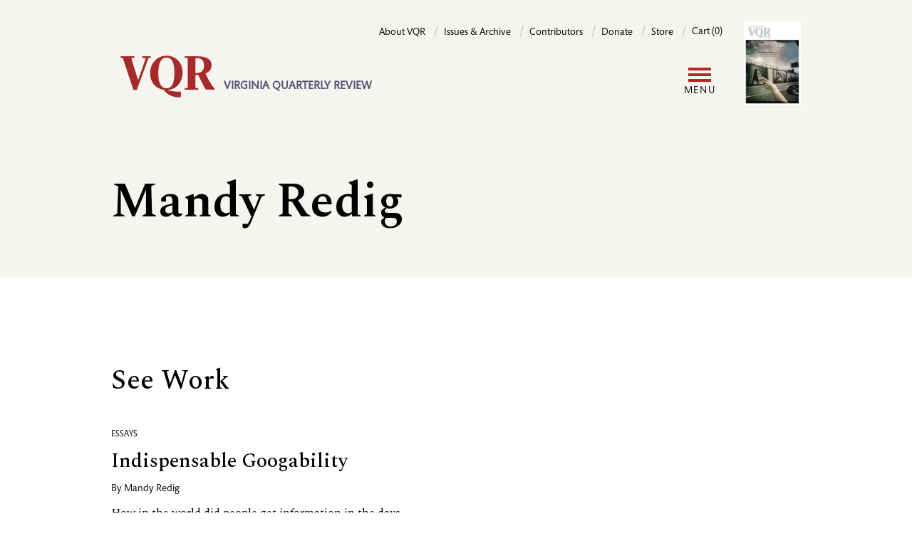

--- FILE ---
content_type: text/html; charset=UTF-8
request_url: https://www.vqronline.org/people/mandy-redig
body_size: 8032
content:
<!DOCTYPE html>
<html lang="en" dir="ltr" prefix="og: https://ogp.me/ns#">
  <head>
    <meta charset="utf-8" />
<link rel="canonical" href="https://www.vqronline.org/people/mandy-redig" />
<meta name="Generator" content="Drupal 10 (https://www.drupal.org); Commerce 2" />
<meta name="MobileOptimized" content="width" />
<meta name="HandheldFriendly" content="true" />
<meta name="viewport" content="width=device-width, initial-scale=1.0" />
<link rel="icon" href="/themes/custom/vqr_d10/favicon.ico" type="image/vnd.microsoft.icon" />
<script>window.a2a_config=window.a2a_config||{};a2a_config.callbacks=[];a2a_config.overlays=[];a2a_config.templates={};a2a_config.icon_color = "transparent,black";

a2a_config.templates.email = {
    subject: "Check this out: ${title}",
    body: "Click the link:\n${link}",
};

a2a_config.templates.twitter = {
    text: "Reading: ${title} ${link}",
    hashtags: "sharing,social",
    related: "AddToAny,Twitter",
};
a2a_config.thanks = {
    postShare: true,
    ad: false,
};</script>

    <title>Mandy Redig | VQR</title>
    <link rel="stylesheet" media="all" href="/sites/default/files/css/css_McLEzEg4LkYq0YzUbJ3Q870P8JgtRGhsxZ6V8HMeF9c.css?delta=0&amp;language=en&amp;theme=vqr_d10&amp;include=[base64]" />
<link rel="stylesheet" media="all" href="/sites/default/files/css/css_uWbJjjnKKP15X2RBwaL_260tvS2Jq1MAJSWgnFrcUsU.css?delta=1&amp;language=en&amp;theme=vqr_d10&amp;include=[base64]" />

    <script type="application/json" data-drupal-selector="drupal-settings-json">{"path":{"baseUrl":"\/","pathPrefix":"","currentPath":"node\/1038","currentPathIsAdmin":false,"isFront":false,"currentLanguage":"en"},"pluralDelimiter":"\u0003","suppressDeprecationErrors":true,"gtag":{"tagId":"","consentMode":false,"otherIds":[],"events":[],"additionalConfigInfo":[]},"ajaxPageState":{"libraries":"[base64]","theme":"vqr_d10","theme_token":null},"ajaxTrustedUrl":{"\/search":true},"gtm":{"tagId":null,"settings":{"data_layer":"dataLayer","include_classes":false,"allowlist_classes":"","blocklist_classes":"","include_environment":false,"environment_id":"","environment_token":""},"tagIds":["GTM-5DX9TG"]},"user":{"uid":0,"permissionsHash":"004854254b58ec6e15eacb98b1996acef05f852d9a9a56d587b7cb980a0d4de4"}}</script>
<script src="/sites/default/files/js/js_-Cgw2lC9LSSC000CFuL5QXEqdYOzSq1G6pgF2_Km_7k.js?scope=header&amp;delta=0&amp;language=en&amp;theme=vqr_d10&amp;include=eJxdyFEKwjAQhOELhUZPtEyTadAmWd0spb29FUTQl5_5Bjm7oh8RnzEtpt3DTHeacH_oYJblVk-OWNhpqCFpa7RESTCP78hcNa2hqJZKcZRYzvx7wh3779nC9jTJ10ucMfjFYNKeYYd0bC8oXT_Q"></script>
<script src="/modules/contrib/google_tag/js/gtag.js?t8ro43"></script>
<script src="/modules/contrib/google_tag/js/gtm.js?t8ro43"></script>

  </head>
  <body class="path-node page-node-type-person">
        <a href="#main-content" class="visually-hidden focusable skip-link">
      Skip to main content
    </a>
    <noscript><iframe src="https://www.googletagmanager.com/ns.html?id=GTM-5DX9TG"
                  height="0" width="0" style="display:none;visibility:hidden"></iframe></noscript>

      <div class="dialog-off-canvas-main-canvas" data-off-canvas-main-canvas>
      <header class="bg-cream pt-[30px] relative after:content-[''] xl:after:content-none after:absolute after:top-0 after:bottom-0 after:left-0 after:right-0 after:bg-cream after:z-[19]">
    <div class="container flex xl:flex-row xl:justify-between flex-col">

          <!-- include '@pages/region.twig' -->
<!-- include '@organisms/site/branding/branding.twig' -->
<div id="site-branding" class="z-20 xl:order-1 order-2">
      <a href="/" rel="home" class="site-logo border-0 hover:border-0 focus:border-0"><img class="inline-block" src="/themes/custom/vqr_d10/images/VQR-web-logo-02.svg" alt="Home" /></a>
        <div class="site-slogan hidden md:inline-block w-[224px] ml-2 align-bottom pb-[6px] text-base text-purple uppercase font-bold font-sans leading-[120%]">VIRGINIA QUARTERLY REVIEW</div>
  </div>

  
          <!-- include '@pages/region.twig' -->
<!-- include '@molecules/navigation/utility-nav/utility-nav-block.twig' -->
<nav role="navigation" aria-labelledby="block-vqr-d10-utility-menu" id="block-vqr-d10-utility" class="block block-menu navigation menu--utility xl:order-2 order-1 z-20">
            
  <h2 class="visually-hidden" id="block-vqr-d10-utility-menu">Utility</h2>
  

        
    <!-- include '@molecules/navigation/utility-nav/utility-nav.twig' -->
     <ul class="utility-nav xl:float-none md:float-right" aria-label="Utility menu">
          <li class="utiltiy-nav__item md:after:content-['/'] md:after:text-purple-200 md:after:mx-2 xl:pb-0 md:pb-[20px]">
        <a class="utility-nav__link text-sm font-sans no-underline border-b-0" href="/about-vqr">About VQR</a>
      </li>
          <li class="utiltiy-nav__item md:after:content-['/'] md:after:text-purple-200 md:after:mx-2 xl:pb-0 md:pb-[20px]">
        <a class="utility-nav__link text-sm font-sans no-underline border-b-0" href="/issues">Issues &amp; Archive</a>
      </li>
          <li class="utiltiy-nav__item md:after:content-['/'] md:after:text-purple-200 md:after:mx-2 xl:pb-0 md:pb-[20px]">
        <a class="utility-nav__link text-sm font-sans no-underline border-b-0" href="/contributors">Contributors</a>
      </li>
          <li class="utiltiy-nav__item md:after:content-['/'] md:after:text-purple-200 md:after:mx-2 xl:pb-0 md:pb-[20px]">
        <a class="utility-nav__link text-sm font-sans no-underline border-b-0" href="/donate">Donate</a>
      </li>
          <li class="utiltiy-nav__item md:after:content-['/'] md:after:text-purple-200 md:after:mx-2 xl:pb-0 md:pb-[20px]">
        <a class="utility-nav__link text-sm font-sans no-underline border-b-0" href="/store">Store</a>
      </li>
        <li class="utiltiy-nav__item">
      <!-- include '@organisms/site/block/block-bare.twig' -->
<div class="cart--cart-block inline-block">
  <div class="cart-block--summary">
            <a class="cart-block--link__expand utility-nav__link text-sm font-sans no-underline border-b-0" href="/cart">
      <span class="cart-block--summary__count">Cart (0)</span>
    </a>
  </div>
  </div>


    </li>
  </ul>



  </nav>

  
    </div>

    <div class="container pt-[20px] xl:py-5 relative flex items-center">
      <div class="grow">
          <!-- include '@pages/region.twig' -->
<!-- include '@organisms/site/block/system-menu-block.twig' -->
<nav role="navigation" aria-labelledby="block-vqr-d10-main-menu-menu" id="block-vqr-d10-main-menu" class="block block-menu navigation menu--main">
            
  <h2 class="visually-hidden" id="block-vqr-d10-main-menu-menu">Main navigation</h2>
  

        <!-- include '@molecules/navigation/main-nav/simplenav.twig' -->

<!-- Mobile display toggle -->
<input class="menutoggle__checkbox" type="checkbox" id="togglebox"/>
<label class="menutoggle__label" for="togglebox">
  <span class="menutoggle__icon"></span>
  <span class="menutoggle__text">Menu</span>
</label>

<div class="simplenav__wrapper">
  <ul class="simplenav">
          <li class="simplenav__item xl:after:content-['/'] xl:after:text-purple-200 xl:after:ml-3">
        <a class="simplenav__link" href="/online/essays ">Essays</a>
      </li>
          <li class="simplenav__item xl:after:content-['/'] xl:after:text-purple-200 xl:after:ml-3">
        <a class="simplenav__link" href="/online/fiction ">Fiction</a>
      </li>
          <li class="simplenav__item xl:after:content-['/'] xl:after:text-purple-200 xl:after:ml-3">
        <a class="simplenav__link" href="/online/reporting ">Reporting</a>
      </li>
          <li class="simplenav__item xl:after:content-['/'] xl:after:text-purple-200 xl:after:ml-3">
        <a class="simplenav__link" href="/online/poetry ">Poetry</a>
      </li>
          <li class="simplenav__item xl:after:content-['/'] xl:after:text-purple-200 xl:after:ml-3">
        <a class="simplenav__link" href="/online/portfolios ">Portfolios</a>
      </li>
          <li class="simplenav__item xl:after:content-['/'] xl:after:text-purple-200 xl:after:ml-3">
        <a class="simplenav__link" href="/online/columns ">Columns</a>
      </li>
          <li class="simplenav__item ">
        <a class="simplenav__link" href="/online/special-projects ">Special projects</a>
      </li>
              <li class="simplenav__item">


    <!-- include '@molecules/navigation/secondary-nav/secondary-nav.twig' -->
    <ul class="secondary-nav mb-4 xl:mb-0" aria-label="Seondary menu">
    <li class="block xl:hidden">
      <!-- include '@pages/region.twig' -->
<div class="views-exposed-form bef-exposed-form block block-views block-views-exposed-filter-blocksite-search-search-page" data-drupal-selector="views-exposed-form-site-search-search-page" id="block-vqr-d10-exposedformsite-searchsearch-page">
  
    
      <!-- include '@molecules/forms/form.twig' -->
<form action="/search" method="get" id="views-exposed-form-site-search-search-page" accept-charset="UTF-8">
  <div class="form--inline clearfix">
  <div class="js-form-item form-item js-form-type-textfield form-type-textfield js-form-item-fulltext-search form-item-fulltext-search">
      <label for="edit-fulltext-search">Enter your keywords</label>
        <!-- include '@atoms/form-elements/input.twig' -->
<input data-drupal-selector="edit-fulltext-search" type="text" id="edit-fulltext-search" name="fulltext-search" value="" size="30" maxlength="128" placeholder="Search" class="form-text form-input py-2 px-2 border-1 border-purple-200" />

        </div>
<div data-drupal-selector="edit-actions" class="form-actions js-form-wrapper form-wrapper" id="edit-actions"><!-- include '@atoms/form-elements/submit.twig' -->
  
<input data-drupal-selector="edit-submit-site-search" type="submit" id="edit-submit-site-search" value="Search" class="button js-form-submit form-submit inline-block bg-black text-white uppercase font-normal tracking-widest no-underline border-1 pt-3 pb-2 px-6 rounded-full mb-[20px]" />
</div>

</div>

</form>

  </div>

    </li>
    <li class="hidden xl:inline-block menu-item my-1 mr-4">
      <button class="button button-secondary" type="button" aria-expanded="true" aria-controls="id_search_form">Search</button>
    </li>
              <li class="button button-secondary menu-item my-1">
      <a href="/user/login?destination=/people/mandy-redig" data-drupal-link-query="{&quot;destination&quot;:&quot;\/people\/mandy-redig&quot;}" data-drupal-link-system-path="user/login">Log in</a>
    </li>
    </ul>


</li>
      <li class="simplenav__item">
    <!-- include '@molecules/navigation/utility-nav/utility-nav.twig' -->
     <ul class="utility-nav xl:float-none md:float-right" aria-label="Utility menu">
          <li class="utiltiy-nav__item md:after:content-['/'] md:after:text-purple-200 md:after:mx-2 xl:pb-0 md:pb-[20px]">
        <a class="utility-nav__link text-sm font-sans no-underline border-b-0" href="/about-vqr">About VQR</a>
      </li>
          <li class="utiltiy-nav__item md:after:content-['/'] md:after:text-purple-200 md:after:mx-2 xl:pb-0 md:pb-[20px]">
        <a class="utility-nav__link text-sm font-sans no-underline border-b-0" href="/issues">Issues &amp; Archive</a>
      </li>
          <li class="utiltiy-nav__item md:after:content-['/'] md:after:text-purple-200 md:after:mx-2 xl:pb-0 md:pb-[20px]">
        <a class="utility-nav__link text-sm font-sans no-underline border-b-0" href="/contributors">Contributors</a>
      </li>
          <li class="utiltiy-nav__item md:after:content-['/'] md:after:text-purple-200 md:after:mx-2 xl:pb-0 md:pb-[20px]">
        <a class="utility-nav__link text-sm font-sans no-underline border-b-0" href="/donate">Donate</a>
      </li>
          <li class="utiltiy-nav__item md:after:content-['/'] md:after:text-purple-200 md:after:mx-2 xl:pb-0 md:pb-[20px]">
        <a class="utility-nav__link text-sm font-sans no-underline border-b-0" href="/store">Store</a>
      </li>
        <li class="utiltiy-nav__item">
      <!-- include '@organisms/site/block/block-bare.twig' -->
<div class="cart--cart-block inline-block">
  <div class="cart-block--summary">
            <a class="cart-block--link__expand utility-nav__link text-sm font-sans no-underline border-b-0" href="/cart">
      <span class="cart-block--summary__count">Cart (0)</span>
    </a>
  </div>
  </div>


    </li>
  </ul>


</li>
      </ul>
</div>

  </nav>

        </div>

      <div class="shrink">
          <!-- include '@pages/region.twig' -->
<!-- include '@organisms/site/block/system-menu-block.twig' -->
<nav role="navigation" aria-labelledby="block-vqr-d10-account-menu-menu" id="block-vqr-d10-account-menu" class="block block-menu navigation menu--account">
            
  <h2 class="visually-hidden" id="block-vqr-d10-account-menu-menu">User account menu</h2>
  

        


    <!-- include '@molecules/navigation/secondary-nav/secondary-nav.twig' -->
    <ul class="secondary-nav mb-4 xl:mb-0" aria-label="Seondary menu">
    <li class="block xl:hidden">
      <!-- include '@pages/region.twig' -->
<div class="views-exposed-form bef-exposed-form block block-views block-views-exposed-filter-blocksite-search-search-page" data-drupal-selector="views-exposed-form-site-search-search-page" id="block-vqr-d10-exposedformsite-searchsearch-page">
  
    
      <!-- include '@molecules/forms/form.twig' -->
<form action="/search" method="get" id="views-exposed-form-site-search-search-page" accept-charset="UTF-8">
  <div class="form--inline clearfix">
  <div class="js-form-item form-item js-form-type-textfield form-type-textfield js-form-item-fulltext-search form-item-fulltext-search">
      <label for="edit-fulltext-search">Enter your keywords</label>
        <!-- include '@atoms/form-elements/input.twig' -->
<input data-drupal-selector="edit-fulltext-search" type="text" id="edit-fulltext-search" name="fulltext-search" value="" size="30" maxlength="128" placeholder="Search" class="form-text form-input py-2 px-2 border-1 border-purple-200" />

        </div>
<div data-drupal-selector="edit-actions" class="form-actions js-form-wrapper form-wrapper" id="edit-actions"><!-- include '@atoms/form-elements/submit.twig' -->
  
<input data-drupal-selector="edit-submit-site-search" type="submit" id="edit-submit-site-search" value="Search" class="button js-form-submit form-submit inline-block bg-black text-white uppercase font-normal tracking-widest no-underline border-1 pt-3 pb-2 px-6 rounded-full mb-[20px]" />
</div>

</div>

</form>

  </div>

    </li>
    <li class="hidden xl:inline-block menu-item my-1 mr-4">
      <button class="button button-secondary" type="button" aria-expanded="true" aria-controls="id_search_form">Search</button>
    </li>
              <li class="button button-secondary menu-item my-1">
      <a href="/user/login?destination=/people/mandy-redig" data-drupal-link-query="{&quot;destination&quot;:&quot;\/people\/mandy-redig&quot;}" data-drupal-link-system-path="user/login">Log in</a>
    </li>
    </ul>



  </nav>

        </div>

      <div class="shrink pl-[20px] current-issue-cover">
        <!-- include '@organisms/issue/current-issue-cover-block.twig' -->
<div>
  <a href="/product/336">
    <!-- include '@atoms/media/media-resize.twig' -->
<article class="media media--type-image media--view-mode-cke-media-resize-small">
  
      <!-- include '@atoms/field/field.twig' -->

  <div>
    <div class="visually-hidden">Image</div>
              <div class="field__item">  <!-- include '@atoms/images/image.twig' -->
  <img loading="lazy" src="/sites/default/files/styles/cke_media_resize_small/public/2025-11/CVR-Summer2025.jpg?itok=5lYmho5E" width="200" height="296" alt="Cover photo by Lynn Johnson. Portraits of women of Librino as public art installation on side of a roadway. Cover photo by Lynn Johnson." class="image-style-cke-media-resize-small" />


</div>
          </div>

      </article>

  </a>
</div>

      </div>

    </div>


    <div class="container search-form" id="id_search_form">
          <!-- include '@pages/region.twig' -->
<div class="views-exposed-form bef-exposed-form block block-views block-views-exposed-filter-blocksite-search-search-page" data-drupal-selector="views-exposed-form-site-search-search-page" id="block-vqr-d10-exposedformsite-searchsearch-page">
  
    
      <!-- include '@molecules/forms/form.twig' -->
<form action="/search" method="get" id="views-exposed-form-site-search-search-page" accept-charset="UTF-8">
  <div class="form--inline clearfix">
  <div class="js-form-item form-item js-form-type-textfield form-type-textfield js-form-item-fulltext-search form-item-fulltext-search">
      <label for="edit-fulltext-search">Enter your keywords</label>
        <!-- include '@atoms/form-elements/input.twig' -->
<input data-drupal-selector="edit-fulltext-search" type="text" id="edit-fulltext-search" name="fulltext-search" value="" size="30" maxlength="128" placeholder="Search" class="form-text form-input py-2 px-2 border-1 border-purple-200" />

        </div>
<div data-drupal-selector="edit-actions" class="form-actions js-form-wrapper form-wrapper" id="edit-actions"><!-- include '@atoms/form-elements/submit.twig' -->
  
<input data-drupal-selector="edit-submit-site-search" type="submit" id="edit-submit-site-search" value="Search" class="button js-form-submit form-submit inline-block bg-black text-white uppercase font-normal tracking-widest no-underline border-1 pt-3 pb-2 px-6 rounded-full mb-[20px]" />
</div>

</div>

</form>

  </div>

      </div>

  </header>

      <!-- include '@pages/region.twig' -->

  


      
  
  <main class="relative">
    <a id="main-content" tabindex="-1"></a>

    <div class="main-content">
          <!-- include '@pages/region.twig' -->
<div data-drupal-messages-fallback class="hidden"></div><div id="block-vqr-d10-content" class="block block-system block-system-main-block">
  
    
      <!-- include '@organisms/person/person.twig' -->
<article class="contributor node--view-mode-full">
  <div class="contributor--header bg-cream">
        <div class="contributor--title container">
      <div class="margins pt-[80px] pb-[40px]">
        
                <h1 class="font-serif mb-[20px]">Mandy Redig</h1>
        
       </div>
    </div>
  </div>

  <div class="contributor--content">
    <div class="container">
      <div class="margins pt-[60px]">
                <div class="flex">
          <div class="contributor--text mr-[40px]">
            <div class="mb-[60px]">
              
              
            </div>
          </div>
          <div class="contributor--image w-1/4 shrink-0">
            
          </div>
        </div>

                          <div class="views-element-container"><div class="view view-stories view-id-stories view-display-id-stories_by_contributor_block js-view-dom-id-1825404cc1098c4d4dad5551826e23ac10d34b0457c3acc57485df156ef145f6">
  
    
      
      <div class="view-content">
      <!-- include '@organisms/person/works-by-contributor-block.twig' -->
<div class="mb-[60px]">
  <h2 class="hanger">See Work</h2>
          <div class="odd pb-[60px] border-b-1 border-purple-200 mb-[60px]"><!-- include '@organisms/story/story-teaser-listing-horizontal.twig' -->
<div class="story-teaser-listing-horizontal lg:grid grid-cols-2 gap-[40px] items-center mb-[60px] md:mb-0">
  <div class="story--text">
    <div class="font-sans text-xs pb-[10px]">
    ESSAYS
    
    
    </div>
    <h3 class="mb-0"><a class="no-underline border-0" href="/essays/indispensable-googability">Indispensable Googability</a></h3>

    <div class="text-sm font-sans py-[10px] flex flex-wrap">
                                        <!-- include '@organisms/story/contributor-by-line.twig' -->
  <span class="primary shrink-0">
  By <a class="no-underline border-0" href="/people/mandy-redig">Mandy Redig</a></span>
          </div>
    <div class="story--excerpt text-base">
      <!-- include '@atoms/text/text-formatted.twig' -->

            <div class="text-formatted prose field__item">  <p>How in the world did people get information in the days before&nbsp;Google?</p>

</div>
      
    </div>
  </div>
  <div class="story--image">
      </div>
</div>
</div>
          <div class="even pb-[60px] border-b-1 border-purple-200 mb-[60px]"><!-- include '@organisms/story/story-teaser-listing-horizontal.twig' -->
<div class="story-teaser-listing-horizontal lg:grid grid-cols-2 gap-[40px] items-center mb-[60px] md:mb-0">
  <div class="story--text">
    <div class="font-sans text-xs pb-[10px]">
    CRITICISM
    
    
    </div>
    <h3 class="mb-0"><a class="no-underline border-0" href="/criticism-essays/selection-readings-afghanistan">A Selection of Readings on Afghanistan</a></h3>

    <div class="text-sm font-sans py-[10px] flex flex-wrap">
                                        <!-- include '@organisms/story/contributor-by-line.twig' -->
  <span class="primary shrink-0">
  By <a class="no-underline border-0" href="/people/mandy-redig">Mandy Redig</a></span>
          </div>
    <div class="story--excerpt text-base">
      <!-- include '@atoms/text/text-formatted.twig' -->

            <div class="text-formatted prose field__item">  <p>Five books that portray contemporary life in Afghanistan, providing a perspective that’s essential to understanding the&nbsp;war.</p>

</div>
      
    </div>
  </div>
  <div class="story--image">
      </div>
</div>
</div>
          <div class="odd pb-[60px] border-b-1 border-purple-200 mb-[60px]"><!-- include '@organisms/story/story-teaser-listing-horizontal.twig' -->
<div class="story-teaser-listing-horizontal lg:grid grid-cols-2 gap-[40px] items-center mb-[60px] md:mb-0">
  <div class="story--text">
    <div class="font-sans text-xs pb-[10px]">
    ESSAYS
    
    
    </div>
    <h3 class="mb-0"><a class="no-underline border-0" href="/essays/wir-sind-das-volk-we-are-people">Wir Sind das Volk: We Are the People</a></h3>

    <div class="text-sm font-sans py-[10px] flex flex-wrap">
                                        <!-- include '@organisms/story/contributor-by-line.twig' -->
  <span class="primary shrink-0">
  By <a class="no-underline border-0" href="/people/mandy-redig">Mandy Redig</a></span>
          </div>
    <div class="story--excerpt text-base">
      <!-- include '@atoms/text/text-formatted.twig' -->

            <div class="text-formatted prose field__item">  <p>The Berlin Wall came down twenty years ago, but no fewer voices call out for freedom&nbsp;today.</p>

</div>
      
    </div>
  </div>
  <div class="story--image">
      </div>
</div>
</div>
          <div class="even pb-[60px] border-b-1 border-purple-200 mb-[60px]"><!-- include '@organisms/story/story-teaser-listing-horizontal.twig' -->
<div class="story-teaser-listing-horizontal lg:grid grid-cols-2 gap-[40px] items-center mb-[60px] md:mb-0">
  <div class="story--text">
    <div class="font-sans text-xs pb-[10px]">
    CRITICISM
    
    
    </div>
    <h3 class="mb-0"><a class="no-underline border-0" href="/criticism-essays/between-novel-and-script">Between the Novel and the Script</a></h3>

    <div class="text-sm font-sans py-[10px] flex flex-wrap">
                                        <!-- include '@organisms/story/contributor-by-line.twig' -->
  <span class="primary shrink-0">
  By <a class="no-underline border-0" href="/people/mandy-redig">Mandy Redig</a></span>
          </div>
    <div class="story--excerpt text-base">
      <!-- include '@atoms/text/text-formatted.twig' -->

            <div class="text-formatted prose field__item">  <p>Can a good book ever be a good&nbsp;movie?</p>

</div>
      
    </div>
  </div>
  <div class="story--image">
      </div>
</div>
</div>
          <div class="odd pb-[60px] border-b-1 border-purple-200 mb-[60px]"><!-- include '@organisms/story/story-teaser-listing-horizontal.twig' -->
<div class="story-teaser-listing-horizontal lg:grid grid-cols-2 gap-[40px] items-center mb-[60px] md:mb-0">
  <div class="story--text">
    <div class="font-sans text-xs pb-[10px]">
    CRITICISM
    
    
    </div>
    <h3 class="mb-0"><a class="no-underline border-0" href="/criticism-essays/north-and-south-memoirs-ted-kennedy">North and South: The Memoirs of Ted Kennedy</a></h3>

    <div class="text-sm font-sans py-[10px] flex flex-wrap">
                                        <!-- include '@organisms/story/contributor-by-line.twig' -->
  <span class="primary shrink-0">
  By <a class="no-underline border-0" href="/people/mandy-redig">Mandy Redig</a></span>
          </div>
    <div class="story--excerpt text-base">
      <!-- include '@atoms/text/text-formatted.twig' -->

            <div class="text-formatted prose field__item">  <p>I should like Kennedy, there’s something about walking past a display lined with copies of <em>True Compass</em> that strikes a sour&nbsp;chord.</p>

</div>
      
    </div>
  </div>
  <div class="story--image">
      </div>
</div>
</div>
          <div class="even pb-[60px] border-b-1 border-purple-200 mb-[60px]"><!-- include '@organisms/story/story-teaser-listing-horizontal.twig' -->
<div class="story-teaser-listing-horizontal lg:grid grid-cols-2 gap-[40px] items-center mb-[60px] md:mb-0">
  <div class="story--text">
    <div class="font-sans text-xs pb-[10px]">
    INTERVIEWS
    
    
    </div>
    <h3 class="mb-0"><a class="no-underline border-0" href="/interviews-special-projects/thoughts-process-conversation-about-writing-fenton-johnson">Thoughts on the Process: a Conversation about Writing with Fenton Johnson</a></h3>

    <div class="text-sm font-sans py-[10px] flex flex-wrap">
                                        <!-- include '@organisms/story/contributor-by-line.twig' -->
  <span class="primary shrink-0">
  By <a class="no-underline border-0" href="/people/mandy-redig">Mandy Redig</a></span>
          </div>
    <div class="story--excerpt text-base">
      <!-- include '@atoms/text/text-formatted.twig' -->

            <div class="text-formatted prose field__item">  <p>“‘The wise man believes that destiny exists, and that it has need of him. Not <em>fate—</em>destiny.’ In their difference lies a writer’s&nbsp;life.”</p>

</div>
      
    </div>
  </div>
  <div class="story--image">
      </div>
</div>
</div>
          <div class="odd pb-[60px] border-b-1 border-purple-200 mb-[60px]"><!-- include '@organisms/story/story-teaser-listing-horizontal.twig' -->
<div class="story-teaser-listing-horizontal lg:grid grid-cols-2 gap-[40px] items-center mb-[60px] md:mb-0">
  <div class="story--text">
    <div class="font-sans text-xs pb-[10px]">
    REPORTING
    
    
    </div>
    <h3 class="mb-0"><a class="no-underline border-0" href="/reporting/my-good-woman-you-are-man">“My good woman, you are a man!”</a></h3>

    <div class="text-sm font-sans py-[10px] flex flex-wrap">
                                        <!-- include '@organisms/story/contributor-by-line.twig' -->
  <span class="primary shrink-0">
  By <a class="no-underline border-0" href="/people/mandy-redig">Mandy Redig</a></span>
          </div>
    <div class="story--excerpt text-base">
      <!-- include '@atoms/text/text-formatted.twig' -->

            <div class="text-formatted prose field__item">  <p>What will happen to Caster Semenya if it turns out that some part of her anatomy or biochemistry does not conform to a biological picture of sex in which internal, external, and chromosomal status all&nbsp;match?</p>

</div>
      
    </div>
  </div>
  <div class="story--image">
      </div>
</div>
</div>
          <div class="even pb-[60px] border-b-1 border-purple-200 mb-[60px]"><!-- include '@organisms/story/story-teaser-listing-horizontal.twig' -->
<div class="story-teaser-listing-horizontal lg:grid grid-cols-2 gap-[40px] items-center mb-[60px] md:mb-0">
  <div class="story--text">
    <div class="font-sans text-xs pb-[10px]">
    ESSAYS
    
    
    </div>
    <h3 class="mb-0"><a class="no-underline border-0" href="/essays/run-or-not-run">To Run or Not to Run?</a></h3>

    <div class="text-sm font-sans py-[10px] flex flex-wrap">
                                        <!-- include '@organisms/story/contributor-by-line.twig' -->
  <span class="primary shrink-0">
  By <a class="no-underline border-0" href="/people/mandy-redig">Mandy Redig</a></span>
          </div>
    <div class="story--excerpt text-base">
      <!-- include '@atoms/text/text-formatted.twig' -->

            <div class="text-formatted prose field__item">  <p>Conventional wisdom holds that running is bad for the knees. Conventional wisdom is&nbsp;wrong.</p>

</div>
      
    </div>
  </div>
  <div class="story--image">
      </div>
</div>
</div>
          <div class="odd pb-[60px] border-b-1 border-purple-200 mb-[60px]"><!-- include '@organisms/story/story-teaser-listing-horizontal.twig' -->
<div class="story-teaser-listing-horizontal lg:grid grid-cols-2 gap-[40px] items-center mb-[60px] md:mb-0">
  <div class="story--text">
    <div class="font-sans text-xs pb-[10px]">
    ESSAYS
    
    
    </div>
    <h3 class="mb-0"><a class="no-underline border-0" href="/essays/modern-prometheus">A Modern Prometheus</a></h3>

    <div class="text-sm font-sans py-[10px] flex flex-wrap">
                                        <!-- include '@organisms/story/contributor-by-line.twig' -->
  <span class="primary shrink-0">
  By <a class="no-underline border-0" href="/people/mandy-redig">Mandy Redig</a></span>
          </div>
    <div class="story--excerpt text-base">
      <!-- include '@atoms/text/text-formatted.twig' -->

            <div class="text-formatted prose field__item">  <p>There was the patient, but instead of being surrounded by the surgical team, she was enveloped by the metal arms of a multi-million-dollar robot resembling a giant&nbsp;octopus.</p>

</div>
      
    </div>
  </div>
  <div class="story--image">
      </div>
</div>
</div>
          <div class="even pb-[60px]"><!-- include '@organisms/story/story-teaser-listing-horizontal.twig' -->
<div class="story-teaser-listing-horizontal lg:grid grid-cols-2 gap-[40px] items-center mb-[60px] md:mb-0">
  <div class="story--text">
    <div class="font-sans text-xs pb-[10px]">
    CRITICISM
    
    
    </div>
    <h3 class="mb-0"><a class="no-underline border-0" href="/criticism-essays/three-cups-tea">Three Cups of Tea</a></h3>

    <div class="text-sm font-sans py-[10px] flex flex-wrap">
                                        <!-- include '@organisms/story/contributor-by-line.twig' -->
  <span class="primary shrink-0">
  By <a class="no-underline border-0" href="/people/mandy-redig">Mandy Redig</a></span>
          </div>
    <div class="story--excerpt text-base">
      <!-- include '@atoms/text/text-formatted.twig' -->

            <div class="text-formatted prose field__item">  <p>Greg Mortenson has touched the lives of countless children on the Pakistani-Afghan&nbsp;border.</p>

</div>
      
    </div>
  </div>
  <div class="story--image">
      </div>
</div>
</div>
  </div>
    </div>
  
      <!-- include '@molecules/navigation/pager/pager.twig' -->
  <nav class="pager my-8" role="navigation" aria-label="Pagination">
    <ul class="pager__items text-center">
                                                        <li class="pager__item is-active inline-block my-1">
                                          <a href="?page=0" title="Current page" aria-current="page">
            <span class="visually-hidden">
              Current page
            </span>1</a>
        </li>
              <li class="pager__item inline-block my-1">
                                          <a href="?page=1" title="Go to page 2">
            <span class="visually-hidden">
              Page
            </span>2</a>
        </li>
              <li class="pager__item inline-block my-1">
                                          <a href="?page=2" title="Go to page 3">
            <span class="visually-hidden">
              Page
            </span>3</a>
        </li>
                                      <li class="pager__item pager__item--next inline-block my-1">
          <a href="?page=1" title="Go to next page" rel="next">
            <span class="visually-hidden">Next page</span>
            <span aria-hidden="true">›</span>
          </a>
        </li>
                          <li class="pager__item pager__item--last inline-block my-1">
          <a href="?page=2" title="Go to last page">
            <span class="visually-hidden">Last page</span>
            <span aria-hidden="true">»</span>
          </a>
        </li>
          </ul>
  </nav>

          </div>
</div>

            
      </div>
    </div>
  </div>
</article>

  </div>

      </div>

  </main>
    
  <footer class="footer">
    <div class="container">

      <div class="lg:flex justify-between items-end py-8">
        <div class="col_left mb-[20px] lg:mb-0">
          <div class="font-sans font-bold uppercase mb-4 text-purple">Virginia Quarterly Review</div>
          <div>5 Boar’s Head Lane, P.O. Box 400223</div>
          <div>Charlottesville, VA 22904</div>
        </div>
        <div class="col_middle mb-[20px] lg:mb-0">
          <div>Tel: 434-924-3675</div>
          <div>Fax: 434-924-1397</div>
        </div>
        <div class="col_right">
                    <!-- include '@pages/region.twig' -->
<div id="block-vqr-d10-addtoanyfollowbuttons" class="block block-addtoany block-addtoany-follow-block">
  
    
      
<span class="a2a_kit a2a_kit_size_32 a2a_follow addtoany_list"><a class="a2a_button_facebook" href="https://www.facebook.com/vqreview" aria-label="Facebook"></a><a class="a2a_button_x" href="https://twitter.com/vqr" aria-label="X"></a><a class="a2a_button_instagram" href="https://www.instagram.com/vqreview/?hl=en" aria-label="Instagram"></a></span>

  </div>

              </div>
      </div>

      <div class="lg:flex justify-between items-end py-4">
        <div class="text-xs mb-[20px] lg:mb-0">Copyright ©2024 The Virginia Quarterly Review. All rights reserved. / <a class="font-sans font-bold uppercase mb-4 text-purple" href="/about-vqr/contact-us">Contact VQR</a> / <a class="font-sans font-bold uppercase mb-4 text-purple" href="/privacy-policy">Privacy policy</a></div>
        <div>
          <a class="footer-logo" href="https://www.virginia.edu/" rel="home">
            <img src="/themes/custom/vqr_d10/images/uva-logo.svg" alt="Home">
          </a>
        </div>
      </div>
    </div>
  </footer>

  </div>

    
    <script src="/sites/default/files/js/js_IBofOatajtSwnsi7I9qqCh7f1A-TEvVGaLiGGFbhsyY.js?scope=footer&amp;delta=0&amp;language=en&amp;theme=vqr_d10&amp;include=eJxdyFEKwjAQhOELhUZPtEyTadAmWd0spb29FUTQl5_5Bjm7oh8RnzEtpt3DTHeacH_oYJblVk-OWNhpqCFpa7RESTCP78hcNa2hqJZKcZRYzvx7wh3779nC9jTJ10ucMfjFYNKeYYd0bC8oXT_Q"></script>
<script src="https://static.addtoany.com/menu/page.js" defer></script>
<script src="/sites/default/files/js/js_xI9XAoBmG3Ic54VyaRbeWAsBKG8NG-ZlsasGpotmeO0.js?scope=footer&amp;delta=2&amp;language=en&amp;theme=vqr_d10&amp;include=eJxdyFEKwjAQhOELhUZPtEyTadAmWd0spb29FUTQl5_5Bjm7oh8RnzEtpt3DTHeacH_oYJblVk-OWNhpqCFpa7RESTCP78hcNa2hqJZKcZRYzvx7wh3779nC9jTJ10ucMfjFYNKeYYd0bC8oXT_Q"></script>

  </body>
</html>


--- FILE ---
content_type: text/css
request_url: https://www.vqronline.org/sites/default/files/css/css_uWbJjjnKKP15X2RBwaL_260tvS2Jq1MAJSWgnFrcUsU.css?delta=1&language=en&theme=vqr_d10&include=eJxNiUkSwjAMBD_ksuHAe1SKpSQm3pBsSH5PSLFduqZ7kKgVzJvD97CjlNzMwK2xAK-1KBOMIe6qbuLMgtH4hSm0IheosU8hQ0W_QMjEucEQi1_cvxhfUmLxDB6luRe-h7Aj6RWjxSuupqLgJFhn_eRfsT3XPsSgM5PRTRsnN6CyuQd-qDtoU6Ee93QToPPp-J-bV1lz
body_size: 14587
content:
@import url('https://fonts.googleapis.com/css2?family=Roboto:ital,wght@0,300;0,400;0,500;0,700;1,300;1,400;1,500;1,700&family=Spectral:ital,wght@0,400;0,500;0,600;0,700;1,400;1,500;1,600;1,700&display=swap');
/* @license GPL-2.0-or-later https://www.drupal.org/licensing/faq */
*,::before,::after{box-sizing:border-box;border-width:0;border-style:solid;border-color:currentColor;}::before,::after{--tw-content:'';}html{line-height:1.5;-webkit-text-size-adjust:100%;-moz-tab-size:4;-o-tab-size:4;tab-size:4;font-family:Mundo Sans Pro,sans-serif;-webkit-font-feature-settings:normal;font-feature-settings:normal;}body{margin:0;line-height:inherit;}hr{height:0;color:inherit;border-top-width:1px;}abbr:where([title]){-webkit-text-decoration:underline dotted;text-decoration:underline dotted;}h1,h2,h3,h4,h5,h6{font-size:inherit;font-weight:inherit;}a{color:inherit;text-decoration:inherit;}b,strong{font-weight:bolder;}code,kbd,samp,pre{font-family:monospace;font-size:1em;}small{font-size:80%;}sub,sup{font-size:75%;line-height:0;position:relative;vertical-align:baseline;}sub{bottom:-0.25em;}sup{top:-0.5em;}table{text-indent:0;border-color:inherit;border-collapse:collapse;}button,input,optgroup,select,textarea{font-family:inherit;font-size:100%;font-weight:inherit;line-height:inherit;color:inherit;margin:0;padding:0;}button,select{text-transform:none;}button,[type='button'],[type='reset'],[type='submit']{-webkit-appearance:button;background-color:transparent;background-image:none;}:-moz-focusring{outline:auto;}:-moz-ui-invalid{box-shadow:none;}progress{vertical-align:baseline;}::-webkit-inner-spin-button,::-webkit-outer-spin-button{height:auto;}[type='search']{-webkit-appearance:textfield;outline-offset:-2px;}::-webkit-search-decoration{-webkit-appearance:none;}::-webkit-file-upload-button{-webkit-appearance:button;font:inherit;}summary{display:list-item;}blockquote,dl,dd,h1,h2,h3,h4,h5,h6,hr,figure,p,pre{margin:0;}fieldset{margin:0;padding:0;}legend{padding:0;}ol,ul,menu{list-style:none;margin:0;padding:0;}textarea{resize:vertical;}input::-webkit-input-placeholder,textarea::-webkit-input-placeholder{opacity:1;color:#9ca3af;}input::-moz-placeholder,textarea::-moz-placeholder{opacity:1;color:#9ca3af;}input::-ms-input-placeholder,textarea::-ms-input-placeholder{opacity:1;color:#9ca3af;}input::placeholder,textarea::placeholder{opacity:1;color:#9ca3af;}button,[role="button"]{cursor:pointer;}:disabled{cursor:default;}img,svg,video,canvas,audio,iframe,embed,object{display:block;vertical-align:middle;}img,video{max-width:100%;height:auto;}[hidden]{display:none;}*,::before,::after{--tw-border-spacing-x:0;--tw-border-spacing-y:0;--tw-translate-x:0;--tw-translate-y:0;--tw-rotate:0;--tw-skew-x:0;--tw-skew-y:0;--tw-scale-x:1;--tw-scale-y:1;--tw-pan-x:;--tw-pan-y:;--tw-pinch-zoom:;--tw-scroll-snap-strictness:proximity;--tw-ordinal:;--tw-slashed-zero:;--tw-numeric-figure:;--tw-numeric-spacing:;--tw-numeric-fraction:;--tw-ring-inset:;--tw-ring-offset-width:0px;--tw-ring-offset-color:#fff;--tw-ring-color:rgb(59 130 246 / 0.5);--tw-ring-offset-shadow:0 0 #0000;--tw-ring-shadow:0 0 #0000;--tw-shadow:0 0 #0000;--tw-shadow-colored:0 0 #0000;--tw-blur:;--tw-brightness:;--tw-contrast:;--tw-grayscale:;--tw-hue-rotate:;--tw-invert:;--tw-saturate:;--tw-sepia:;--tw-drop-shadow:;--tw-backdrop-blur:;--tw-backdrop-brightness:;--tw-backdrop-contrast:;--tw-backdrop-grayscale:;--tw-backdrop-hue-rotate:;--tw-backdrop-invert:;--tw-backdrop-opacity:;--tw-backdrop-saturate:;--tw-backdrop-sepia:;}::-webkit-backdrop{--tw-border-spacing-x:0;--tw-border-spacing-y:0;--tw-translate-x:0;--tw-translate-y:0;--tw-rotate:0;--tw-skew-x:0;--tw-skew-y:0;--tw-scale-x:1;--tw-scale-y:1;--tw-pan-x:;--tw-pan-y:;--tw-pinch-zoom:;--tw-scroll-snap-strictness:proximity;--tw-ordinal:;--tw-slashed-zero:;--tw-numeric-figure:;--tw-numeric-spacing:;--tw-numeric-fraction:;--tw-ring-inset:;--tw-ring-offset-width:0px;--tw-ring-offset-color:#fff;--tw-ring-color:rgb(59 130 246 / 0.5);--tw-ring-offset-shadow:0 0 #0000;--tw-ring-shadow:0 0 #0000;--tw-shadow:0 0 #0000;--tw-shadow-colored:0 0 #0000;--tw-blur:;--tw-brightness:;--tw-contrast:;--tw-grayscale:;--tw-hue-rotate:;--tw-invert:;--tw-saturate:;--tw-sepia:;--tw-drop-shadow:;--tw-backdrop-blur:;--tw-backdrop-brightness:;--tw-backdrop-contrast:;--tw-backdrop-grayscale:;--tw-backdrop-hue-rotate:;--tw-backdrop-invert:;--tw-backdrop-opacity:;--tw-backdrop-saturate:;--tw-backdrop-sepia:;}::backdrop{--tw-border-spacing-x:0;--tw-border-spacing-y:0;--tw-translate-x:0;--tw-translate-y:0;--tw-rotate:0;--tw-skew-x:0;--tw-skew-y:0;--tw-scale-x:1;--tw-scale-y:1;--tw-pan-x:;--tw-pan-y:;--tw-pinch-zoom:;--tw-scroll-snap-strictness:proximity;--tw-ordinal:;--tw-slashed-zero:;--tw-numeric-figure:;--tw-numeric-spacing:;--tw-numeric-fraction:;--tw-ring-inset:;--tw-ring-offset-width:0px;--tw-ring-offset-color:#fff;--tw-ring-color:rgb(59 130 246 / 0.5);--tw-ring-offset-shadow:0 0 #0000;--tw-ring-shadow:0 0 #0000;--tw-shadow:0 0 #0000;--tw-shadow-colored:0 0 #0000;--tw-blur:;--tw-brightness:;--tw-contrast:;--tw-grayscale:;--tw-hue-rotate:;--tw-invert:;--tw-saturate:;--tw-sepia:;--tw-drop-shadow:;--tw-backdrop-blur:;--tw-backdrop-brightness:;--tw-backdrop-contrast:;--tw-backdrop-grayscale:;--tw-backdrop-hue-rotate:;--tw-backdrop-invert:;--tw-backdrop-opacity:;--tw-backdrop-saturate:;--tw-backdrop-sepia:;}.container{width:100%;margin-right:auto;margin-left:auto;padding-right:1rem;padding-left:1rem;}@media (min-width:400px){.container{max-width:400px;}}@media (min-width:500px){.container{max-width:500px;}}@media (min-width:700px){.container{max-width:700px;}}@media (min-width:1000px){.container{max-width:1000px;}}@media (min-width:1420px){.container{max-width:1420px;}}.sr-only{position:absolute;width:1px;height:1px;padding:0;margin:-1px;overflow:hidden;clip:rect(0,0,0,0);white-space:nowrap;border-width:0;}.visible{visibility:visible;}.invisible{visibility:hidden;}.collapse{visibility:collapse;}.absolute{position:absolute;}.relative{position:relative;}.sticky{position:-webkit-sticky;position:sticky;}.bottom-0{bottom:0px;}.left-0{left:0px;}.right-0{right:0px;}.top-0{top:0px;}.top-\[40px\]{top:40px;}.z-10{z-index:10;}.z-20{z-index:20;}.order-1{order:1;}.order-2{order:2;}.order-first{order:-9999;}.col-span-2{grid-column:span 2 / span 2;}.col-span-3{grid-column:span 3 / span 3;}.mx-auto{margin-left:auto;margin-right:auto;}.my-1{margin-top:0.25rem;margin-bottom:0.25rem;}.my-12{margin-top:3rem;margin-bottom:3rem;}.my-2{margin-top:0.5rem;margin-bottom:0.5rem;}.my-8{margin-top:2rem;margin-bottom:2rem;}.my-\[40px\]{margin-top:40px;margin-bottom:40px;}.my-\[60px\]{margin-top:60px;margin-bottom:60px;}.mb-0{margin-bottom:0px;}.mb-12{margin-bottom:3rem;}.mb-2{margin-bottom:0.5rem;}.mb-4{margin-bottom:1rem;}.mb-8{margin-bottom:2rem;}.mb-\[10px\]{margin-bottom:10px;}.mb-\[120px\]{margin-bottom:120px;}.mb-\[20px\]{margin-bottom:20px;}.mb-\[40px\]{margin-bottom:40px;}.mb-\[60px\]{margin-bottom:60px;}.ml-2{margin-left:0.5rem;}.ml-\[40px\]{margin-left:40px;}.mr-2{margin-right:0.5rem;}.mr-4{margin-right:1rem;}.mr-\[10px\]{margin-right:10px;}.mr-\[40px\]{margin-right:40px;}.mt-\[15px\]{margin-top:15px;}.mt-\[20px\]{margin-top:20px;}.mt-\[40px\]{margin-top:40px;}.mt-\[60px\]{margin-top:60px;}.block{display:block;}.inline-block{display:inline-block;}.inline{display:inline;}.flex{display:flex;}.table{display:table;}.grid{display:grid;}.contents{display:contents;}.hidden{display:none;}.h-full{height:100%;}.h-screen{height:100vh;}.min-h-\[274px\]{min-height:274px;}.w-1\/2{width:50%;}.w-1\/3{width:33.333333%;}.w-1\/4{width:25%;}.w-2\/3{width:66.666667%;}.w-\[224px\]{width:224px;}.w-fit{width:-webkit-fit-content;width:-moz-fit-content;width:fit-content;}.w-full{width:100%;}.max-w-sm{max-width:24rem;}.shrink{flex-shrink:1;}.shrink-0{flex-shrink:0;}.grow{flex-grow:1;}.list-none{list-style-type:none;}.grid-cols-1{grid-template-columns:repeat(1,minmax(0,1fr));}.grid-cols-2{grid-template-columns:repeat(2,minmax(0,1fr));}.grid-cols-3{grid-template-columns:repeat(3,minmax(0,1fr));}.grid-cols-4{grid-template-columns:repeat(4,minmax(0,1fr));}.grid-cols-5{grid-template-columns:repeat(5,minmax(0,1fr));}.grid-cols-6{grid-template-columns:repeat(6,minmax(0,1fr));}.grid-cols-7{grid-template-columns:repeat(7,minmax(0,1fr));}.grid-cols-8{grid-template-columns:repeat(8,minmax(0,1fr));}.flex-col{flex-direction:column;}.flex-wrap{flex-wrap:wrap;}.content-center{align-content:center;}.items-end{align-items:flex-end;}.items-center{align-items:center;}.justify-end{justify-content:flex-end;}.justify-center{justify-content:center;}.justify-between{justify-content:space-between;}.gap-4{gap:1rem;}.gap-8{gap:2rem;}.gap-\[100px\]{gap:100px;}.gap-\[10px\]{gap:10px;}.gap-\[20px\]{gap:20px;}.gap-\[30px\]{gap:30px;}.gap-\[40px\]{gap:40px;}.gap-\[55px\]{gap:55px;}.gap-\[60px\]{gap:60px;}.overflow-hidden{overflow:hidden;}.rounded-full{border-radius:9999px;}.border{border-width:1px;}.border-0{border-width:0px;}.border-1{border-width:1px;}.border-b-0{border-bottom-width:0px;}.border-b-1{border-bottom-width:1px;}.border-b-3{border-bottom-width:3px;}.border-b-\[4px\]{border-bottom-width:4px;}.border-l-1{border-left-width:1px;}.border-r-1{border-right-width:1px;}.border-r-2{border-right-width:2px;}.border-t-1{border-top-width:1px;}.border-t-3{border-top-width:3px;}.border-t-\[4px\]{border-top-width:4px;}.border-dashed{border-style:dashed;}.border-black{--tw-border-opacity:1;border-color:rgb(0 0 0 / var(--tw-border-opacity));}.border-orange{--tw-border-opacity:1;border-color:rgb(218 92 65 / var(--tw-border-opacity));}.border-purple-100{--tw-border-opacity:1;border-color:rgb(201 201 212 / var(--tw-border-opacity));}.border-purple-200{--tw-border-opacity:1;border-color:rgb(175 175 191 / var(--tw-border-opacity));}.border-transparent{border-color:transparent;}.bg-black{--tw-bg-opacity:1;background-color:rgb(0 0 0 / var(--tw-bg-opacity));}.bg-blue{--tw-bg-opacity:1;background-color:rgb(2 72 119 / var(--tw-bg-opacity));}.bg-blue-100{--tw-bg-opacity:1;background-color:rgb(177 198 213 / var(--tw-bg-opacity));}.bg-blue-200{--tw-bg-opacity:1;background-color:rgb(139 171 192 / var(--tw-bg-opacity));}.bg-blue-300{--tw-bg-opacity:1;background-color:rgb(85 132 164 / var(--tw-bg-opacity));}.bg-blue-400{--tw-bg-opacity:1;background-color:rgb(53 109 146 / var(--tw-bg-opacity));}.bg-blue-50{--tw-bg-opacity:1;background-color:rgb(230 237 241 / var(--tw-bg-opacity));}.bg-blue-600{--tw-bg-opacity:1;background-color:rgb(2 66 108 / var(--tw-bg-opacity));}.bg-blue-700{--tw-bg-opacity:1;background-color:rgb(1 51 84 / var(--tw-bg-opacity));}.bg-blue-800{--tw-bg-opacity:1;background-color:rgb(1 40 65 / var(--tw-bg-opacity));}.bg-blue-900{--tw-bg-opacity:1;background-color:rgb(1 30 50 / var(--tw-bg-opacity));}.bg-cream{--tw-bg-opacity:1;background-color:rgb(246 244 239 / var(--tw-bg-opacity));}.bg-current{background-color:currentColor;}.bg-green{--tw-bg-opacity:1;background-color:rgb(117 148 73 / var(--tw-bg-opacity));}.bg-green-100{--tw-bg-opacity:1;background-color:rgb(212 222 199 / var(--tw-bg-opacity));}.bg-green-200{--tw-bg-opacity:1;background-color:rgb(192 206 171 / var(--tw-bg-opacity));}.bg-green-300{--tw-bg-opacity:1;background-color:rgb(163 183 133 / var(--tw-bg-opacity));}.bg-green-400{--tw-bg-opacity:1;background-color:rgb(145 169 109 / var(--tw-bg-opacity));}.bg-green-50{--tw-bg-opacity:1;background-color:rgb(241 244 237 / var(--tw-bg-opacity));}.bg-green-600{--tw-bg-opacity:1;background-color:rgb(106 135 66 / var(--tw-bg-opacity));}.bg-green-700{--tw-bg-opacity:1;background-color:rgb(83 105 52 / var(--tw-bg-opacity));}.bg-green-800{--tw-bg-opacity:1;background-color:rgb(64 81 40 / var(--tw-bg-opacity));}.bg-green-900{--tw-bg-opacity:1;background-color:rgb(49 62 31 / var(--tw-bg-opacity));}.bg-inherit{background-color:inherit;}.bg-neutral{--tw-bg-opacity:1;background-color:rgb(238 238 238 / var(--tw-bg-opacity));}.bg-orange{--tw-bg-opacity:1;background-color:rgb(218 92 65 / var(--tw-bg-opacity));}.bg-orange-100{--tw-bg-opacity:1;background-color:rgb(244 204 196 / var(--tw-bg-opacity));}.bg-orange-200{--tw-bg-opacity:1;background-color:rgb(238 180 168 / var(--tw-bg-opacity));}.bg-orange-300{--tw-bg-opacity:1;background-color:rgb(230 146 128 / var(--tw-bg-opacity));}.bg-orange-400{--tw-bg-opacity:1;background-color:rgb(225 125 103 / var(--tw-bg-opacity));}.bg-orange-50{--tw-bg-opacity:1;background-color:rgb(251 239 236 / var(--tw-bg-opacity));}.bg-orange-600{--tw-bg-opacity:1;background-color:rgb(198 84 59 / var(--tw-bg-opacity));}.bg-orange-700{--tw-bg-opacity:1;background-color:rgb(155 65 46 / var(--tw-bg-opacity));}.bg-orange-800{--tw-bg-opacity:1;background-color:rgb(120 51 36 / var(--tw-bg-opacity));}.bg-orange-900{--tw-bg-opacity:1;background-color:rgb(92 39 27 / var(--tw-bg-opacity));}.bg-purple{--tw-bg-opacity:1;background-color:rgb(81 81 116 / var(--tw-bg-opacity));}.bg-purple-100{--tw-bg-opacity:1;background-color:rgb(201 201 212 / var(--tw-bg-opacity));}.bg-purple-200{--tw-bg-opacity:1;background-color:rgb(175 175 191 / var(--tw-bg-opacity));}.bg-purple-300{--tw-bg-opacity:1;background-color:rgb(138 138 162 / var(--tw-bg-opacity));}.bg-purple-400{--tw-bg-opacity:1;background-color:rgb(116 116 144 / var(--tw-bg-opacity));}.bg-purple-50{--tw-bg-opacity:1;background-color:rgb(238 238 241 / var(--tw-bg-opacity));}.bg-purple-600{--tw-bg-opacity:1;background-color:rgb(74 74 106 / var(--tw-bg-opacity));}.bg-purple-700{--tw-bg-opacity:1;background-color:rgb(58 58 82 / var(--tw-bg-opacity));}.bg-purple-800{--tw-bg-opacity:1;background-color:rgb(45 45 64 / var(--tw-bg-opacity));}.bg-purple-900{--tw-bg-opacity:1;background-color:rgb(34 34 49 / var(--tw-bg-opacity));}.bg-red{--tw-bg-opacity:1;background-color:rgb(184 39 38 / var(--tw-bg-opacity));}.bg-red-100{--tw-bg-opacity:1;background-color:rgb(233 188 188 / var(--tw-bg-opacity));}.bg-red-200{--tw-bg-opacity:1;background-color:rgb(222 156 155 / var(--tw-bg-opacity));}.bg-red-300{--tw-bg-opacity:1;background-color:rgb(207 110 110 / var(--tw-bg-opacity));}.bg-red-400{--tw-bg-opacity:1;background-color:rgb(198 82 81 / var(--tw-bg-opacity));}.bg-red-50{--tw-bg-opacity:1;background-color:rgb(248 233 233 / var(--tw-bg-opacity));}.bg-red-600{--tw-bg-opacity:1;background-color:rgb(167 35 35 / var(--tw-bg-opacity));}.bg-red-700{--tw-bg-opacity:1;background-color:rgb(131 28 27 / var(--tw-bg-opacity));}.bg-red-800{--tw-bg-opacity:1;background-color:rgb(101 21 21 / var(--tw-bg-opacity));}.bg-red-900{--tw-bg-opacity:1;background-color:rgb(77 16 16 / var(--tw-bg-opacity));}.bg-transparent{background-color:transparent;}.bg-white{--tw-bg-opacity:1;background-color:rgb(255 255 255 / var(--tw-bg-opacity));}.bg-yellow{--tw-bg-opacity:1;background-color:rgb(237 211 118 / var(--tw-bg-opacity));}.bg-yellow-100{--tw-bg-opacity:1;background-color:rgb(249 241 213 / var(--tw-bg-opacity));}.bg-yellow-200{--tw-bg-opacity:1;background-color:rgb(247 235 192 / var(--tw-bg-opacity));}.bg-yellow-300{--tw-bg-opacity:1;background-color:rgb(243 226 163 / var(--tw-bg-opacity));}.bg-yellow-400{--tw-bg-opacity:1;background-color:rgb(241 220 145 / var(--tw-bg-opacity));}.bg-yellow-50{--tw-bg-opacity:1;background-color:rgb(253 251 241 / var(--tw-bg-opacity));}.bg-yellow-600{--tw-bg-opacity:1;background-color:rgb(216 192 107 / var(--tw-bg-opacity));}.bg-yellow-700{--tw-bg-opacity:1;background-color:rgb(168 150 84 / var(--tw-bg-opacity));}.bg-yellow-800{--tw-bg-opacity:1;background-color:rgb(130 116 65 / var(--tw-bg-opacity));}.bg-yellow-900{--tw-bg-opacity:1;background-color:rgb(100 89 50 / var(--tw-bg-opacity));}.p-1{padding:0.25rem;}.p-12{padding:3rem;}.p-2{padding:0.5rem;}.p-4{padding:1rem;}.p-8{padding:2rem;}.p-\[20px\]{padding:20px;}.p-\[40px\]{padding:40px;}.px-2{padding-left:0.5rem;padding-right:0.5rem;}.px-6{padding-left:1.5rem;padding-right:1.5rem;}.px-\[60px\]{padding-left:60px;padding-right:60px;}.py-2{padding-top:0.5rem;padding-bottom:0.5rem;}.py-4{padding-top:1rem;padding-bottom:1rem;}.py-8{padding-top:2rem;padding-bottom:2rem;}.py-\[100px\]{padding-top:100px;padding-bottom:100px;}.py-\[10px\]{padding-top:10px;padding-bottom:10px;}.py-\[14px\]{padding-top:14px;padding-bottom:14px;}.py-\[20px\]{padding-top:20px;padding-bottom:20px;}.py-\[40px\]{padding-top:40px;padding-bottom:40px;}.py-\[60px\]{padding-top:60px;padding-bottom:60px;}.py-\[80px\]{padding-top:80px;padding-bottom:80px;}.py-\[8px\]{padding-top:8px;padding-bottom:8px;}.pb-0{padding-bottom:0px;}.pb-1{padding-bottom:0.25rem;}.pb-2{padding-bottom:0.5rem;}.pb-4{padding-bottom:1rem;}.pb-\[10px\]{padding-bottom:10px;}.pb-\[20px\]{padding-bottom:20px;}.pb-\[30px\]{padding-bottom:30px;}.pb-\[40px\]{padding-bottom:40px;}.pb-\[60px\]{padding-bottom:60px;}.pb-\[6px\]{padding-bottom:6px;}.pl-\[20px\]{padding-left:20px;}.pl-\[40px\]{padding-left:40px;}.pl-\[46px\]{padding-left:46px;}.pl-\[84px\]{padding-left:84px;}.pr-4{padding-right:1rem;}.pr-\[20px\]{padding-right:20px;}.pr-\[50px\]{padding-right:50px;}.pr-\[84px\]{padding-right:84px;}.pt-2{padding-top:0.5rem;}.pt-3{padding-top:0.75rem;}.pt-4{padding-top:1rem;}.pt-\[10px\]{padding-top:10px;}.pt-\[20px\]{padding-top:20px;}.pt-\[30px\]{padding-top:30px;}.pt-\[33px\]{padding-top:33px;}.pt-\[40px\]{padding-top:40px;}.pt-\[60px\]{padding-top:60px;}.pt-\[80px\]{padding-top:80px;}.pt-\[\]{padding-top:;}.text-center{text-align:center;}.align-bottom{vertical-align:bottom;}.font-display{font-family:Mundo Sans Pro;}.font-mono{font-family:monospace;}.font-sans{font-family:Mundo Sans Pro,sans-serif;}.font-serif{font-family:Spectral,Times New Roman,Times,serif;}.text-2xl{font-size:2rem;line-height:150%;}.text-\[22px\]{font-size:22px;}.text-\[24px\]{font-size:24px;}.text-\[26px\]{font-size:26px;}.text-\[44px\]{font-size:44px;}.text-\[56px\]{font-size:56px;}.text-\[58px\]{font-size:58px;}.text-base{font-size:1rem;line-height:150%;}.text-lg{font-size:1.125rem;line-height:150%;}.text-sm{font-size:0.875rem;line-height:150%;}.text-xl{font-size:1.25rem;line-height:150%;}.text-xs{font-size:0.75rem;line-height:150%;}.font-bold{font-weight:700;}.font-medium{font-weight:500;}.font-normal{font-weight:400;}.font-semibold{font-weight:600;}.uppercase{text-transform:uppercase;}.capitalize{text-transform:capitalize;}.leading-\[115\%\]{line-height:115%;}.leading-\[120\%\]{line-height:120%;}.leading-\[130\%\]{line-height:130%;}.leading-\[140\%\]{line-height:140%;}.tracking-\[1\.44px\]{letter-spacing:1.44px;}.tracking-\[1\.68px\]{letter-spacing:1.68px;}.tracking-\[2\.16px\]{letter-spacing:2.16px;}.tracking-widest{letter-spacing:0.1em;}.text-black{--tw-text-opacity:1;color:rgb(0 0 0 / var(--tw-text-opacity));}.text-blue{--tw-text-opacity:1;color:rgb(2 72 119 / var(--tw-text-opacity));}.text-blue-100{--tw-text-opacity:1;color:rgb(177 198 213 / var(--tw-text-opacity));}.text-blue-200{--tw-text-opacity:1;color:rgb(139 171 192 / var(--tw-text-opacity));}.text-blue-300{--tw-text-opacity:1;color:rgb(85 132 164 / var(--tw-text-opacity));}.text-blue-400{--tw-text-opacity:1;color:rgb(53 109 146 / var(--tw-text-opacity));}.text-blue-50{--tw-text-opacity:1;color:rgb(230 237 241 / var(--tw-text-opacity));}.text-blue-600{--tw-text-opacity:1;color:rgb(2 66 108 / var(--tw-text-opacity));}.text-blue-700{--tw-text-opacity:1;color:rgb(1 51 84 / var(--tw-text-opacity));}.text-blue-800{--tw-text-opacity:1;color:rgb(1 40 65 / var(--tw-text-opacity));}.text-blue-900{--tw-text-opacity:1;color:rgb(1 30 50 / var(--tw-text-opacity));}.text-cream{--tw-text-opacity:1;color:rgb(246 244 239 / var(--tw-text-opacity));}.text-current{color:currentColor;}.text-green{--tw-text-opacity:1;color:rgb(117 148 73 / var(--tw-text-opacity));}.text-green-100{--tw-text-opacity:1;color:rgb(212 222 199 / var(--tw-text-opacity));}.text-green-200{--tw-text-opacity:1;color:rgb(192 206 171 / var(--tw-text-opacity));}.text-green-300{--tw-text-opacity:1;color:rgb(163 183 133 / var(--tw-text-opacity));}.text-green-400{--tw-text-opacity:1;color:rgb(145 169 109 / var(--tw-text-opacity));}.text-green-50{--tw-text-opacity:1;color:rgb(241 244 237 / var(--tw-text-opacity));}.text-green-600{--tw-text-opacity:1;color:rgb(106 135 66 / var(--tw-text-opacity));}.text-green-700{--tw-text-opacity:1;color:rgb(83 105 52 / var(--tw-text-opacity));}.text-green-800{--tw-text-opacity:1;color:rgb(64 81 40 / var(--tw-text-opacity));}.text-green-900{--tw-text-opacity:1;color:rgb(49 62 31 / var(--tw-text-opacity));}.text-inherit{color:inherit;}.text-neutral{--tw-text-opacity:1;color:rgb(238 238 238 / var(--tw-text-opacity));}.text-orange{--tw-text-opacity:1;color:rgb(218 92 65 / var(--tw-text-opacity));}.text-orange-100{--tw-text-opacity:1;color:rgb(244 204 196 / var(--tw-text-opacity));}.text-orange-200{--tw-text-opacity:1;color:rgb(238 180 168 / var(--tw-text-opacity));}.text-orange-300{--tw-text-opacity:1;color:rgb(230 146 128 / var(--tw-text-opacity));}.text-orange-400{--tw-text-opacity:1;color:rgb(225 125 103 / var(--tw-text-opacity));}.text-orange-50{--tw-text-opacity:1;color:rgb(251 239 236 / var(--tw-text-opacity));}.text-orange-600{--tw-text-opacity:1;color:rgb(198 84 59 / var(--tw-text-opacity));}.text-orange-700{--tw-text-opacity:1;color:rgb(155 65 46 / var(--tw-text-opacity));}.text-orange-800{--tw-text-opacity:1;color:rgb(120 51 36 / var(--tw-text-opacity));}.text-orange-900{--tw-text-opacity:1;color:rgb(92 39 27 / var(--tw-text-opacity));}.text-purple{--tw-text-opacity:1;color:rgb(81 81 116 / var(--tw-text-opacity));}.text-purple-100{--tw-text-opacity:1;color:rgb(201 201 212 / var(--tw-text-opacity));}.text-purple-200{--tw-text-opacity:1;color:rgb(175 175 191 / var(--tw-text-opacity));}.text-purple-300{--tw-text-opacity:1;color:rgb(138 138 162 / var(--tw-text-opacity));}.text-purple-400{--tw-text-opacity:1;color:rgb(116 116 144 / var(--tw-text-opacity));}.text-purple-50{--tw-text-opacity:1;color:rgb(238 238 241 / var(--tw-text-opacity));}.text-purple-600{--tw-text-opacity:1;color:rgb(74 74 106 / var(--tw-text-opacity));}.text-purple-700{--tw-text-opacity:1;color:rgb(58 58 82 / var(--tw-text-opacity));}.text-purple-800{--tw-text-opacity:1;color:rgb(45 45 64 / var(--tw-text-opacity));}.text-purple-900{--tw-text-opacity:1;color:rgb(34 34 49 / var(--tw-text-opacity));}.text-red{--tw-text-opacity:1;color:rgb(184 39 38 / var(--tw-text-opacity));}.text-red-100{--tw-text-opacity:1;color:rgb(233 188 188 / var(--tw-text-opacity));}.text-red-200{--tw-text-opacity:1;color:rgb(222 156 155 / var(--tw-text-opacity));}.text-red-300{--tw-text-opacity:1;color:rgb(207 110 110 / var(--tw-text-opacity));}.text-red-400{--tw-text-opacity:1;color:rgb(198 82 81 / var(--tw-text-opacity));}.text-red-50{--tw-text-opacity:1;color:rgb(248 233 233 / var(--tw-text-opacity));}.text-red-600{--tw-text-opacity:1;color:rgb(167 35 35 / var(--tw-text-opacity));}.text-red-700{--tw-text-opacity:1;color:rgb(131 28 27 / var(--tw-text-opacity));}.text-red-800{--tw-text-opacity:1;color:rgb(101 21 21 / var(--tw-text-opacity));}.text-red-900{--tw-text-opacity:1;color:rgb(77 16 16 / var(--tw-text-opacity));}.text-transparent{color:transparent;}.text-white{--tw-text-opacity:1;color:rgb(255 255 255 / var(--tw-text-opacity));}.text-yellow{--tw-text-opacity:1;color:rgb(237 211 118 / var(--tw-text-opacity));}.text-yellow-100{--tw-text-opacity:1;color:rgb(249 241 213 / var(--tw-text-opacity));}.text-yellow-200{--tw-text-opacity:1;color:rgb(247 235 192 / var(--tw-text-opacity));}.text-yellow-300{--tw-text-opacity:1;color:rgb(243 226 163 / var(--tw-text-opacity));}.text-yellow-400{--tw-text-opacity:1;color:rgb(241 220 145 / var(--tw-text-opacity));}.text-yellow-50{--tw-text-opacity:1;color:rgb(253 251 241 / var(--tw-text-opacity));}.text-yellow-600{--tw-text-opacity:1;color:rgb(216 192 107 / var(--tw-text-opacity));}.text-yellow-700{--tw-text-opacity:1;color:rgb(168 150 84 / var(--tw-text-opacity));}.text-yellow-800{--tw-text-opacity:1;color:rgb(130 116 65 / var(--tw-text-opacity));}.text-yellow-900{--tw-text-opacity:1;color:rgb(100 89 50 / var(--tw-text-opacity));}.no-underline{-webkit-text-decoration-line:none;text-decoration-line:none;}.shadow-lg{--tw-shadow:0 10px 15px -3px rgb(0 0 0 / 0.1),0 4px 6px -4px rgb(0 0 0 / 0.1);--tw-shadow-colored:0 10px 15px -3px var(--tw-shadow-color),0 4px 6px -4px var(--tw-shadow-color);box-shadow:var(--tw-ring-offset-shadow,0 0 #0000),var(--tw-ring-shadow,0 0 #0000),var(--tw-shadow);}.blur{--tw-blur:blur(8px);-webkit-filter:var(--tw-blur) var(--tw-brightness) var(--tw-contrast) var(--tw-grayscale) var(--tw-hue-rotate) var(--tw-invert) var(--tw-saturate) var(--tw-sepia) var(--tw-drop-shadow);filter:var(--tw-blur) var(--tw-brightness) var(--tw-contrast) var(--tw-grayscale) var(--tw-hue-rotate) var(--tw-invert) var(--tw-saturate) var(--tw-sepia) var(--tw-drop-shadow);}.filter{-webkit-filter:var(--tw-blur) var(--tw-brightness) var(--tw-contrast) var(--tw-grayscale) var(--tw-hue-rotate) var(--tw-invert) var(--tw-saturate) var(--tw-sepia) var(--tw-drop-shadow);filter:var(--tw-blur) var(--tw-brightness) var(--tw-contrast) var(--tw-grayscale) var(--tw-hue-rotate) var(--tw-invert) var(--tw-saturate) var(--tw-sepia) var(--tw-drop-shadow);}@font-face{font-family:'Mundo Sans Pro';src:url('/themes/custom/vqr_d10/fonts/MundoSansPro.otf') format('opentype');}.font-mono{word-spacing:-0.2em;}html{overflow-x:hidden;scroll-behavior:smooth;}body{--tw-bg-opacity:1;background-color:rgb(255 255 255 / var(--tw-bg-opacity));font-family:Spectral,Times New Roman,Times,serif;font-size:1.125rem;line-height:150%;--tw-text-opacity:1;color:rgb(0 0 0 / var(--tw-text-opacity));}.node--unpublished{background-color:#fff4f4;}h1{font-family:Spectral,Times New Roman,Times,serif;font-size:48px;font-weight:600;line-height:115%;}@media (min-width:1000px){h1{font-size:68px;line-height:136%;}}h2{margin-bottom:20px;font-family:Spectral,Times New Roman,Times,serif;font-size:38px;font-weight:500;line-height:136%;}h3{margin-bottom:20px;font-family:Spectral,Times New Roman,Times,serif;font-size:28px;font-weight:500;line-height:136%;}h4{margin-bottom:20px;font-family:Spectral,Times New Roman,Times,serif;font-size:24px;font-weight:500;line-height:115%;}h5{margin-bottom:20px;font-family:Spectral,Times New Roman,Times,serif;font-size:22px;font-weight:500;line-height:115%;}h6{margin-bottom:20px;font-family:Spectral,Times New Roman,Times,serif;font-size:18px;font-weight:500;line-height:115%;}h2.sans{font-family:Mundo Sans Pro,sans-serif;font-size:38px;font-weight:400;}@media (min-width:700px){h2.sans{font-size:46px;}}h3.sans,h4.sans,h5.sans,h6.sans{font-family:Mundo Sans Pro,sans-serif;font-weight:400;}p.sans{font-family:Mundo Sans Pro,sans-serif;}p{max-width:85ch;padding-bottom:20px;}.small-caps{font-variant:small-caps;}.text-formatted .red-text{--tw-text-opacity:1;color:rgb(184 39 38 / var(--tw-text-opacity));}.text-formatted .orange-text{--tw-text-opacity:1;color:rgb(155 65 46 / var(--tw-text-opacity));}.text-formatted .yellow-text{--tw-text-opacity:1;color:rgb(100 89 50 / var(--tw-text-opacity));}.text-formatted .purple-text{--tw-text-opacity:1;color:rgb(81 81 116 / var(--tw-text-opacity));}.text-formatted .blue-text{--tw-text-opacity:1;color:rgb(2 72 119 / var(--tw-text-opacity));}.text-formatted .green-text{--tw-text-opacity:1;color:rgb(83 105 52 / var(--tw-text-opacity));}.text-formatted .small-text{font-size:14px;line-height:150%;}.text-formatted .large-text{font-size:22px;line-height:150%;}.text-formatted .extra-large-text{font-size:32px;line-height:150%;}.text-formatted ul ul,.text-formatted ol ol{padding-bottom:0px;}.text-formatted blockquote:not(.pullquote-right,.pullquote-left){position:relative;margin-bottom:1.5rem;padding-left:2rem;font-size:1.125rem;line-height:150%;font-style:italic;}.text-formatted blockquote:not(.pullquote-right,.pullquote-left)::before{position:absolute;top:0px;bottom:0px;left:0px;display:block;width:3px;--tw-bg-opacity:1;background-color:rgb(238 238 238 / var(--tw-bg-opacity));--tw-content:'';content:var(--tw-content);}.text-formatted blockquote p:last-child{padding-bottom:0px;}.text-formatted blockquote.pullquote-right{float:none;margin-top:1rem;margin-bottom:1rem;width:auto;--tw-bg-opacity:1;background-color:rgb(246 244 239 / var(--tw-bg-opacity));padding:2rem;}@media (min-width:700px){.text-formatted blockquote.pullquote-right{float:right;margin-left:1rem;max-width:50%;}}@media (min-width:1000px){.text-formatted blockquote.pullquote-right{margin-right:-120px;max-width:66.66666666666667%;}}@media (min-width:1420px){.text-formatted blockquote.pullquote-right{margin-right:-200px;}}.text-formatted blockquote.pullquote-left{float:none;margin-top:1rem;margin-bottom:1rem;width:auto;--tw-bg-opacity:1;background-color:rgb(246 244 239 / var(--tw-bg-opacity));padding:2rem;}@media (min-width:700px){.text-formatted blockquote.pullquote-left{float:left;margin-right:1rem;max-width:50%;}}@media (min-width:1000px){.text-formatted blockquote.pullquote-left{margin-left:-120px;max-width:66.66666666666667%;}}@media (min-width:1420px){.text-formatted blockquote.pullquote-left{margin-left:-200px;}}div.tabs{margin:1em 0;}ul.tabs{margin:0 0 0.5em;padding:0;list-style:none;}.tabs > li{display:inline-block;margin-right:0.3em;}[dir='rtl'] .tabs > li{margin-right:0;margin-left:0.3em;}.tabs a{display:block;padding:0.2em 1em;text-decoration:none;border:1px solid #121212;}.tabs a.is-active{background-color:#eee;}.tabs a:focus,.tabs a:hover{background-color:#f5f5f5;border:1px solid #121212;}.nowrap{white-space:nowrap;}a{border-bottom-width:1px;--tw-border-opacity:1;border-color:rgb(0 0 0 / var(--tw-border-opacity));background-color:transparent;--tw-text-opacity:1;color:rgb(0 0 0 / var(--tw-text-opacity));-webkit-text-decoration-line:none;text-decoration-line:none;transition-property:all;transition-timing-function:cubic-bezier(0.4,0,0.2,1);transition-duration:300ms;}a:hover{border-bottom-width:3px;--tw-border-opacity:1;border-color:rgb(0 0 0 / var(--tw-border-opacity));}a:focus{border-bottom-width:3px;}a.dark{border-bottom-width:1px;--tw-border-opacity:1;border-color:rgb(255 255 255 / var(--tw-border-opacity));background-color:transparent;--tw-text-opacity:1;color:rgb(255 255 255 / var(--tw-text-opacity));-webkit-text-decoration-line:none;text-decoration-line:none;transition-property:all;transition-timing-function:cubic-bezier(0.4,0,0.2,1);transition-duration:300ms;}a.dark:hover{border-bottom-width:3px;}a.dark:focus{border-bottom-width:3px;}a.fancy{position:relative;font-size:1.125rem;line-height:150%;font-weight:700;}a.fancy::after{position:absolute;padding-left:0.5rem;transition-property:all;transition-timing-function:cubic-bezier(0.4,0,0.2,1);transition-duration:500ms;--tw-content:url(/themes/custom/vqr_d10/images/icons/arrow-right.svg);content:var(--tw-content);}a.fancy:hover::after{--tw-translate-x:0.5rem;-webkit-transform:translate(var(--tw-translate-x),var(--tw-translate-y)) rotate(var(--tw-rotate)) skewX(var(--tw-skew-x)) skewY(var(--tw-skew-y)) scaleX(var(--tw-scale-x)) scaleY(var(--tw-scale-y));transform:translate(var(--tw-translate-x),var(--tw-translate-y)) rotate(var(--tw-rotate)) skewX(var(--tw-skew-x)) skewY(var(--tw-skew-y)) scaleX(var(--tw-scale-x)) scaleY(var(--tw-scale-y));}.claro-toolbar a,.contextual-links a,.dropdown-content a{border-bottom-width:0px;}.claro-toolbar a:hover,.contextual-links a:hover,.dropdown-content a:hover{border-bottom-width:0px;}.cream{--tw-bg-opacity:1;background-color:rgb(246 244 239 / var(--tw-bg-opacity));}.green{--tw-bg-opacity:1;background-color:rgb(117 148 73 / var(--tw-bg-opacity));}.neutral{--tw-bg-opacity:1;background-color:rgb(238 238 238 / var(--tw-bg-opacity));}.orange{--tw-bg-opacity:1;background-color:rgb(218 92 65 / var(--tw-bg-opacity));}.white{--tw-bg-opacity:1;background-color:rgb(255 255 255 / var(--tw-bg-opacity));}.yellow{--tw-bg-opacity:1;background-color:rgb(237 211 118 / var(--tw-bg-opacity));}.blue{--tw-bg-opacity:1;background-color:rgb(2 72 119 / var(--tw-bg-opacity));--tw-text-opacity:1;color:rgb(255 255 255 / var(--tw-text-opacity));}.purple{--tw-bg-opacity:1;background-color:rgb(81 81 116 / var(--tw-bg-opacity));--tw-text-opacity:1;color:rgb(255 255 255 / var(--tw-text-opacity));}.red{--tw-bg-opacity:1;background-color:rgb(184 39 38 / var(--tw-bg-opacity));--tw-text-opacity:1;color:rgb(255 255 255 / var(--tw-text-opacity));}.blue a,.purple a,.red a{--tw-border-opacity:1;border-color:rgb(255 255 255 / var(--tw-border-opacity));--tw-text-opacity:1;color:rgb(255 255 255 / var(--tw-text-opacity));}.blue svg path{stroke:#FFF;}.button{display:inline-block;cursor:pointer;border-radius:9999px;border-width:0px;padding-left:1.5rem;padding-right:1.5rem;padding-top:0.75rem;padding-bottom:0.5rem;font-family:Mundo Sans Pro,sans-serif;font-size:0.875rem;line-height:150%;font-weight:400;text-transform:uppercase;letter-spacing:1.68px;--tw-text-opacity:1;color:rgb(0 0 0 / var(--tw-text-opacity));-webkit-text-decoration-line:none;text-decoration-line:none;outline-style:solid;outline-width:1px;outline-color:#000;}.button:hover{border-width:0px;outline-width:4px;}.button:focus{outline-width:4px;}input[type='submit'].button,.button-primary{--tw-bg-opacity:1;background-color:rgb(0 0 0 / var(--tw-bg-opacity));--tw-text-opacity:1;color:rgb(255 255 255 / var(--tw-text-opacity));outline-color:#759449;transition-property:color,background-color,border-color,fill,stroke,opacity,box-shadow,-webkit-text-decoration-color,-webkit-transform,-webkit-filter,-webkit-backdrop-filter;transition-property:color,background-color,border-color,text-decoration-color,fill,stroke,opacity,box-shadow,transform,filter,backdrop-filter;transition-property:color,background-color,border-color,text-decoration-color,fill,stroke,opacity,box-shadow,transform,filter,backdrop-filter,-webkit-text-decoration-color,-webkit-transform,-webkit-filter,-webkit-backdrop-filter;transition-timing-function:cubic-bezier(0.4,0,0.2,1);transition-duration:300ms;}input[type='submit'].button:hover,.button-primary:hover{--tw-text-opacity:1;color:rgb(255 255 255 / var(--tw-text-opacity));}input[type='submit'].button:focus-visible,.button-primary:focus-visible{--tw-ring-offset-shadow:var(--tw-ring-inset) 0 0 0 var(--tw-ring-offset-width) var(--tw-ring-offset-color);--tw-ring-shadow:var(--tw-ring-inset) 0 0 0 calc(3px + var(--tw-ring-offset-width)) var(--tw-ring-color);box-shadow:var(--tw-ring-offset-shadow),var(--tw-ring-shadow),var(--tw-shadow,0 0 #0000);}.button-secondary{background-color:transparent;--tw-text-opacity:1;color:rgb(0 0 0 / var(--tw-text-opacity));outline-color:#000;transition-property:color,background-color,border-color,fill,stroke,opacity,box-shadow,-webkit-text-decoration-color,-webkit-transform,-webkit-filter,-webkit-backdrop-filter;transition-property:color,background-color,border-color,text-decoration-color,fill,stroke,opacity,box-shadow,transform,filter,backdrop-filter;transition-property:color,background-color,border-color,text-decoration-color,fill,stroke,opacity,box-shadow,transform,filter,backdrop-filter,-webkit-text-decoration-color,-webkit-transform,-webkit-filter,-webkit-backdrop-filter;transition-timing-function:cubic-bezier(0.4,0,0.2,1);transition-duration:300ms;}.button-secondary:hover{--tw-text-opacity:1;color:rgb(0 0 0 / var(--tw-text-opacity));}.blue .button-secondary,.purple .button-secondary,.red .button-secondary{background-color:transparent;--tw-text-opacity:1;color:rgb(255 255 255 / var(--tw-text-opacity));outline-color:#FFF;transition-property:color,background-color,border-color,fill,stroke,opacity,box-shadow,-webkit-text-decoration-color,-webkit-transform,-webkit-filter,-webkit-backdrop-filter;transition-property:color,background-color,border-color,text-decoration-color,fill,stroke,opacity,box-shadow,transform,filter,backdrop-filter;transition-property:color,background-color,border-color,text-decoration-color,fill,stroke,opacity,box-shadow,transform,filter,backdrop-filter,-webkit-text-decoration-color,-webkit-transform,-webkit-filter,-webkit-backdrop-filter;transition-timing-function:cubic-bezier(0.4,0,0.2,1);transition-duration:300ms;}.blue .button-secondary:hover,.purple .button-secondary:hover,.red .button-secondary:hover{--tw-text-opacity:1;color:rgb(255 255 255 / var(--tw-text-opacity));}.button-tertiary{--tw-bg-opacity:1;background-color:rgb(184 39 38 / var(--tw-bg-opacity));--tw-text-opacity:1;color:rgb(255 255 255 / var(--tw-text-opacity));outline-color:#da5c41;transition-property:color,background-color,border-color,fill,stroke,opacity,box-shadow,-webkit-text-decoration-color,-webkit-transform,-webkit-filter,-webkit-backdrop-filter;transition-property:color,background-color,border-color,text-decoration-color,fill,stroke,opacity,box-shadow,transform,filter,backdrop-filter;transition-property:color,background-color,border-color,text-decoration-color,fill,stroke,opacity,box-shadow,transform,filter,backdrop-filter,-webkit-text-decoration-color,-webkit-transform,-webkit-filter,-webkit-backdrop-filter;transition-timing-function:cubic-bezier(0.4,0,0.2,1);transition-duration:300ms;}.button-tertiary:hover{--tw-text-opacity:1;color:rgb(255 255 255 / var(--tw-text-opacity));}.views-exposed-form #edit-actions .button{padding-top:0.5rem;padding-bottom:0.5rem;}.footer .prose,.footer h2{--tw-text-opacity:1;color:rgb(255 255 255 / var(--tw-text-opacity));}.footer .prose a,.footer .menu-item a{--tw-text-opacity:1;color:rgb(255 255 255 / var(--tw-text-opacity));}.footer .prose a:hover,.footer .menu-item a:hover{--tw-text-opacity:1;color:rgb(255 255 255 / var(--tw-text-opacity));}.visually-hidden,.sr-only{position:absolute !imporcreamt;overflow:hidden;clip:rect(1px,1px,1px,1px);width:1px;height:1px;word-wrap:normal;}.simplenav__wrapper{position:absolute;top:-800px;left:50%;z-index:10;width:100vw;--tw-bg-opacity:1;background-color:rgb(246 244 239 / var(--tw-bg-opacity));--tw-shadow:0 10px 15px -3px rgb(0 0 0 / 0.1),0 4px 6px -4px rgb(0 0 0 / 0.1);--tw-shadow-colored:0 10px 15px -3px var(--tw-shadow-color),0 4px 6px -4px var(--tw-shadow-color);box-shadow:var(--tw-ring-offset-shadow,0 0 #0000),var(--tw-ring-shadow,0 0 #0000),var(--tw-shadow);transition-property:top;transition-timing-function:cubic-bezier(0.4,0,0.2,1);transition-duration:300ms;}@media (min-width:1420px){.simplenav__wrapper{position:relative;top:0px;width:auto;--tw-shadow:0 0 #0000;--tw-shadow-colored:0 0 #0000;box-shadow:var(--tw-ring-offset-shadow,0 0 #0000),var(--tw-ring-shadow,0 0 #0000),var(--tw-shadow);}}.simplenav__wrapper{-webkit-transform:translateX(-50%);transform:translateX(-50%);}.simplenav{width:100%;margin-right:auto;margin-left:auto;padding-right:1rem;padding-left:1rem;}@media (min-width:400px){.simplenav{max-width:400px;}}@media (min-width:500px){.simplenav{max-width:500px;}}@media (min-width:700px){.simplenav{max-width:700px;}}@media (min-width:1000px){.simplenav{max-width:1000px;}}@media (min-width:1420px){.simplenav{max-width:1420px;}}.simplenav{list-style-type:none;padding-top:20px;padding-bottom:20px;}.no-image .story--content .simplenav{margin-top:0px;}.story--content .body .simplenav{max-width:unset;padding:0;}@media (min-width:1420px){.simplenav{display:flex;gap:1rem;}}.simplenav__item{margin-bottom:10px;}@media (min-width:1420px){.simplenav__item{margin-bottom:0px;}}.simplenav__item .simplenav__link{display:inline;border-bottom-width:0px;font-family:Spectral,Times New Roman,Times,serif;}.simplenav__item .simplenav__link:hover{border-bottom-width:3px;}.simplenav__item .simplenav__link:focus{border-bottom-width:3px;}.simplenav__item .simplenav__link--active{border-bottom-width:3px;}.contextual-region{position:static;}@media (min-width:1420px){.contextual-region{position:relative;}}.menutoggle__checkbox{display:none;}.menutoggle__label{position:absolute;top:-67px;right:80px;z-index:20;cursor:pointer;padding:2rem;}@media (min-width:700px){.menutoggle__label{right:110px;}}@media (min-width:1420px){.menutoggle__label{display:none;}}.menutoggle__text{position:absolute;bottom:0px;left:50%;font-family:Mundo Sans Pro,sans-serif;font-size:0.875rem;line-height:150%;font-weight:400;text-transform:uppercase;letter-spacing:1.68px;--tw-text-opacity:1;color:rgb(0 0 0 / var(--tw-text-opacity));-webkit-transform:translateX(-50%);transform:translateX(-50%);}.menutoggle__icon{position:relative;z-index:20;display:block;height:0.25rem;width:2rem;--tw-bg-opacity:1;background-color:rgb(184 39 38 / var(--tw-bg-opacity));}.menutoggle__icon::after{position:absolute;top:-0.5rem;height:100%;width:100%;--tw-bg-opacity:1;background-color:rgb(184 39 38 / var(--tw-bg-opacity));transition-property:all;transition-timing-function:cubic-bezier(0.4,0,0.2,1);transition-duration:300ms;--tw-content:'';content:var(--tw-content);}.menutoggle__icon::before{position:absolute;top:0.5rem;height:100%;width:100%;--tw-bg-opacity:1;background-color:rgb(184 39 38 / var(--tw-bg-opacity));transition-property:all;transition-timing-function:cubic-bezier(0.4,0,0.2,1);transition-duration:300ms;--tw-content:'';content:var(--tw-content);}.menutoggle__checkbox:checked ~ .simplenav__wrapper{top:0px;}.menutoggle__checkbox:checked ~ .menutoggle__label .menutoggle__icon{background:transparent;}.menutoggle__checkbox:checked ~ .menutoggle__label .menutoggle__icon::before{-webkit-transform:rotate(-45deg);transform:rotate(-45deg);top:0;}.menutoggle__checkbox:checked ~ .menutoggle__label .menutoggle__icon::after{-webkit-transform:rotate(45deg);transform:rotate(45deg);top:0;}.secondary-nav{display:none;justify-content:flex-end;}@media (min-width:1420px){.secondary-nav{display:flex;}}.secondary-nav li a,.secondary-nav li button{display:inline-block;border-width:0px;-webkit-text-decoration-line:none;text-decoration-line:none;}.secondary-nav li a:hover,.secondary-nav li button:hover{border-width:0px;}.secondary-nav li button[aria-controls='id_search_form']{position:relative;padding-right:2rem;}.secondary-nav li button[aria-controls='id_search_form']::after{position:absolute;top:13px;margin-left:0.25rem;display:inline-block;height:14px;width:14px;background-image:url('/themes/custom/vqr_d10/images/icons/search.svg');background-size:contain;background-position:center;background-repeat:no-repeat;--tw-content:'';content:var(--tw-content);}.secondary-nav li button[aria-expanded='true']::after{background-image:url('/themes/custom/vqr_d10/images/icons/close.svg');}#block-vqr-d10-account-menu{position:static;}@media (min-width:1000px){#block-vqr-d10-account-menu{position:absolute;right:0px;top:-30px;z-index:30;}}@media (min-width:1420px){#block-vqr-d10-account-menu{position:relative;top:0px;}}.utility-nav{margin-right:110px;display:none;}@media (min-width:700px){.utility-nav{display:flex;}}.current-issue-cover{z-index:30;margin-top:-100px;margin-bottom:10px;}@media (min-width:700px){.current-issue-cover{margin-top:-128px;}}@media (min-width:1420px){.current-issue-cover{margin-top:-80px;}}.current-issue-cover img{width:60px;}@media (min-width:700px){.current-issue-cover img{width:80px;}}@media (min-width:1420px){.current-issue-cover img{width:90px;}}.simplenav .utility-nav{display:block;flex-grow:1;list-style-type:none;border-top-width:1px;--tw-border-opacity:1;border-color:rgb(175 175 191 / var(--tw-border-opacity));font-weight:700;}@media (min-width:700px){.simplenav .utility-nav{display:none;}}.simplenav .secondary-nav{display:block;flex-grow:1;list-style-type:none;font-weight:700;}@media (min-width:1420px){.simplenav .secondary-nav{display:none;}}.section-nav{--tw-bg-opacity:1;background-color:rgb(184 39 38 / var(--tw-bg-opacity));padding-top:24px;padding-bottom:4px;font-family:Mundo Sans Pro,sans-serif;}.section-nav--heading{margin-right:30px;padding-top:4px;font-family:Mundo Sans Pro,sans-serif;font-size:0.875rem;line-height:150%;text-transform:uppercase;letter-spacing:1.68px;--tw-text-opacity:1;color:rgb(255 255 255 / var(--tw-text-opacity));}.section-nav--heading::before{margin-right:8px;display:inline-block;height:20px;width:20px;background-image:url(/themes/custom/vqr_d10/images/icons/archive.svg);vertical-align:middle;--tw-content:'';content:var(--tw-content);}.section-nav--wrapper ul li{margin-bottom:20px;}.section-nav a{border-bottom-width:1px;--tw-border-opacity:1;border-color:rgb(255 255 255 / var(--tw-border-opacity));--tw-text-opacity:1;color:rgb(255 255 255 / var(--tw-text-opacity));-webkit-text-decoration-line:none;text-decoration-line:none;transition-property:all;transition-timing-function:cubic-bezier(0.4,0,0.2,1);transition-duration:300ms;}.section-nav a:hover{border-bottom-width:3px;}.section-nav a:focus{border-bottom-width:3px;}@media (min-width:700px){.section-nav--list{display:flex;flex-wrap:wrap;}.section-nav--item-0:not(:last-child){margin-right:20px;}.section-nav--item-0:not(:last-child)::after{padding-left:20px;--tw-text-opacity:1;color:rgb(222 156 155 / var(--tw-text-opacity));--tw-content:'/';content:var(--tw-content);}}.section-nav--item--active-trail a{border-bottom-width:3px;-webkit-text-decoration-line:none;text-decoration-line:none;}.section-nav--heading a{border-width:0px;-webkit-text-decoration-line:none;text-decoration-line:none;}.searchtoggle__checkbox{display:none;}.searchtoggle__label{position:relative;cursor:pointer;}header .search-form{display:none;}.searchtoggle__checkbox:checked ~ .search-form{display:block;}main #block-searchform--2{display:none;--tw-bg-opacity:1;background-color:rgb(238 238 238 / var(--tw-bg-opacity));padding-top:3rem;padding-bottom:3rem;}@media (min-width:1000px){main #block-searchform--2{display:block;}}.home-page-features .story-teaser--issue,.home-page-features .secondary,.home-page-features .delimiter{display:none;}.featured-story.full-width .featured-story--image img{width:100%;}.story-teaser img{height:auto;-o-object-fit:cover;object-fit:cover;}@media (min-width:1000px){.story-teaser img{height:197px;}}@media (min-width:1420px){.story-teaser img{height:227px;}}.story-teaser img.placeholder{-o-object-fit:contain;object-fit:contain;}.margins{margin-left:auto;margin-right:auto;max-width:1100px;}.story-margins{margin-left:auto;margin-right:auto;max-width:700px;}.full-width .story--header{--tw-bg-opacity:1;background-color:rgb(246 244 239 / var(--tw-bg-opacity));}.full-width .story--image img{width:100%;}.full-width .story--image .caption{background-color:transparent;}.within-margins .story--image{margin-left:auto;margin-right:auto;max-width:700px;}@media (min-width:1000px){.vertical .story--title .within-margins .story--image{margin-left:100px;margin-right:auto;}.within-margins .story--image .text-formatted .align-right{margin-right:-120px;}}@media (min-width:1420px){.within-margins .story--image .text-formatted .align-right{margin-right:-200px;}}@media (min-width:1000px){.within-margins .story--image .text-formatted .align-left{margin-left:-120px;}}@media (min-width:1420px){.within-margins .story--image .text-formatted .align-left{margin-left:-200px;}}.within-margins .story--image .text-formatted .align-center{width:100% !important;}@media (min-width:1000px){.within-margins .story--image .text-formatted .align-center{margin-left:-200px;margin-right:-200px;width:calc(100% + 400px) !important;}}.no-image .story--image{display:none;}.no-image .story--content .container{margin-top:0px;}.vertical .story--header{display:flex;flex-direction:column;align-items:center;}@media (min-width:1000px){.vertical .story--header{flex-direction:row;}}.vertical .story--image{order:1;}@media (min-width:1000px){.vertical .story--image{width:50%;}}.vertical .story--title{order:2;}@media (min-width:1000px){.vertical .story--title{width:50%;}.vertical .story--title .story-margins{margin-left:100px;margin-right:auto;}}.story--content .body .container{max-width:unset;padding:0;}.text-formatted p.drop-cap::first-letter{float:left;padding-top:4px;padding-right:8px;padding-left:3px;font-size:54px;line-height:80%;--tw-text-opacity:1;color:rgb(184 39 38 / var(--tw-text-opacity));}@media (min-width:700px){.text-formatted p.drop-cap::first-letter{font-size:104px;}}.text-formatted p.drop-cap::first-letter{}.text-formatted hr{margin-top:20px;margin-bottom:20px;border-top-width:4px;border-style:double;--tw-border-opacity:1;border-color:rgb(175 175 191 / var(--tw-border-opacity));}.text-formatted .media{margin-bottom:20px;}.text-formatted .caption .media{margin-bottom:10px;}.text-formatted .caption figcaption{font-family:Mundo Sans Pro,sans-serif;font-size:0.875rem;line-height:150%;}.text-formatted .align-right{float:none;margin-top:1rem;margin-bottom:1rem;margin-left:0px;width:100% !important;}@media (min-width:700px){.text-formatted .align-right{float:right;margin-left:1rem;margin-right:-0px;width:revert-layer !important;}}@media (min-width:1000px){.story-margins .text-formatted .align-right{margin-right:-120px;}}@media (min-width:1420px){.story-margins .text-formatted .align-right{margin-right:-200px;}}.text-formatted .align-left{float:none;margin-top:1rem;margin-bottom:1rem;margin-right:0px;width:100% !important;}@media (min-width:700px){.text-formatted .align-left{float:left;margin-right:1rem;margin-left:-0px;width:revert-layer !important;}}@media (min-width:1000px){.story-margins .text-formatted .align-left{margin-left:-120px;}}@media (min-width:1420px){.story-margins .text-formatted .align-left{margin-left:-200px;}}.text-formatted .align-center{margin-top:1rem;margin-bottom:1rem;width:100% !important;max-width:unset;}.story-margins .text-formatted .align-center{width:100% !important;}@media (min-width:1000px){.story-margins .text-formatted .align-center{margin-left:-200px;margin-right:-200px;width:calc(100% + 400px) !important;}}.text-formatted .align-center img{margin-left:auto;margin-right:auto;width:-webkit-fit-content;width:-moz-fit-content;width:fit-content;}.text-formatted .figure-wrapper img{max-width:100%;}@media (min-width:700px){.text-formatted .figure-wrapper img{max-width:none;}}.text-formatted .align-center .figure-wrapper img{max-width:100%;}.text-formatted .media--view-mode-cke-media-resize-xl + figcaption,.text-formatted .media--view-mode-cke-media-resize-xl .caption{margin-left:auto;margin-right:auto;width:auto;}@media (min-width:700px){.text-formatted .media--view-mode-cke-media-resize-xl + figcaption,.text-formatted .media--view-mode-cke-media-resize-xl .caption{width:1200px;}}.text-formatted .media--view-mode-cke-media-resize-large + figcaption,.text-formatted .media--view-mode-cke-media-resize-large .caption{margin-left:auto;margin-right:auto;width:auto;}@media (min-width:700px){.text-formatted .media--view-mode-cke-media-resize-large + figcaption,.text-formatted .media--view-mode-cke-media-resize-large .caption{width:800px;}}.text-formatted .media--view-mode-cke-media-resize-medium + figcaption,.text-formatted .media--view-mode-cke-media-resize-medium .caption{margin-left:auto;margin-right:auto;width:auto;}@media (min-width:700px){.text-formatted .media--view-mode-cke-media-resize-medium + figcaption,.text-formatted .media--view-mode-cke-media-resize-medium .caption{width:500px;}}.text-formatted .media--view-mode-cke-media-resize-small + figcaption,.text-formatted .media--view-mode-cke-media-resize-small .caption{margin-left:auto;margin-right:auto;width:auto;}@media (min-width:700px){.text-formatted .media--view-mode-cke-media-resize-small + figcaption,.text-formatted .media--view-mode-cke-media-resize-small .caption{width:200px;}}.text-formatted ul{list-style-position:outside;list-style-type:disc;padding-bottom:1.5rem;padding-left:1.5rem;}.text-formatted ol,ol.search-results{list-style-position:outside;list-style-type:decimal;padding-bottom:1.5rem;padding-left:1.5rem;}.routing-block a svg path{stroke:#000;}.routing-block a:hover svg path{stroke:#FFF;}.block-views-exposed-filter-blocksite-search-search-page{padding-top:0.5rem;padding-bottom:0.5rem;}@media (min-width:1420px){.block-views-exposed-filter-blocksite-search-search-page{width:100%;margin-right:auto;margin-left:auto;padding-right:1rem;padding-left:1rem;}@media (min-width:400px){.block-views-exposed-filter-blocksite-search-search-page{max-width:400px;}}@media (min-width:500px){.block-views-exposed-filter-blocksite-search-search-page{max-width:500px;}}@media (min-width:700px){.block-views-exposed-filter-blocksite-search-search-page{max-width:700px;}}@media (min-width:1000px){.block-views-exposed-filter-blocksite-search-search-page{max-width:1000px;}}@media (min-width:1420px){.block-views-exposed-filter-blocksite-search-search-page{max-width:1420px;}}.block-views-exposed-filter-blocksite-search-search-page{padding-bottom:2.5rem;}}#views-exposed-form-site-search-search-page .form--inline,form.search-block-form{display:flex;width:100%;align-items:center;gap:10px;}@media (min-width:700px){#views-exposed-form-site-search-search-page .form--inline,form.search-block-form{gap:20px;}}#views-exposed-form-site-search-search-page .form-type-textfield,form.search-block-form .form-type-search{flex-grow:1;}#views-exposed-form-site-search-search-page label{position:absolute;padding:0;margin:-1px;clip:rect(0,0,0,0);white-space:nowrap;border-width:0;position:absolute !imporcreamt;overflow:hidden;clip:rect(1px,1px,1px,1px);width:1px;height:1px;word-wrap:normal;}form.search-form + h2{margin-bottom:40px;border-bottom-width:3px;--tw-border-opacity:1;border-color:rgb(0 0 0 / var(--tw-border-opacity));font-family:Mundo Sans Pro,sans-serif;}.search-results a{border-width:0px;}.search-results a:hover{border-bottom-width:3px;}.search-results a:focus{border-bottom-width:3px;}.search-results .search-result__snippet-info{margin-top:10px;}.hanger::after{margin-bottom:40px;display:block;--tw-content:'';content:var(--tw-content);}.teaser-group .grid:last-child{margin-bottom:0px;border-bottom-width:0px;}@media (min-width:1000px){.even .story-teaser-listing-horizontal .story--text{order:2;}.even .story-teaser-listing-horizontal .story--image{order:1;}}.addtoany_list.a2a_kit_size_32 a span.a2a_label{width:1px;}.address .country{display:none;}.contact{display:block;border-top-width:4px;--tw-border-opacity:1;border-color:rgb(0 0 0 / var(--tw-border-opacity));padding:20px;}@media (min-width:1000px){.contact{margin-bottom:40px;}}.blue .contact,.purple .contact,.red .contact{--tw-border-opacity:1;border-color:rgb(255 255 255 / var(--tw-border-opacity));}.contact .contact--item{position:relative;padding-left:28px;font-size:0.875rem;line-height:150%;}.contact .contact--item::before{position:absolute;left:0px;top:4px;display:inline-block;height:20px;width:20px;background-size:contain;background-position:center;background-repeat:no-repeat;--tw-content:'';content:var(--tw-content);}.contact .contact--address::before{background-image:url('/themes/custom/vqr_d10/images/icons/mail.svg');}.blue .contact .contact--address::before,.purple .contact .contact--address::before,.red .contact .contact--address::before{background-image:url('/themes/custom/vqr_d10/images/icons/mail-white.svg');}.contact .contact--phone{margin-bottom:24px;}.contact .contact--phone::before{background-image:url('/themes/custom/vqr_d10/images/icons/phone.svg');}.blue .contact .contact--phone::before,.purple .contact .contact--phone::before,.red .contact .contact--phone::before{background-image:url('/themes/custom/vqr_d10/images/icons/phone-white.svg');}.contact .contact--fax{margin-bottom:24px;}.contact .contact--fax::before{background-image:url('/themes/custom/vqr_d10/images/icons/fax.svg');}.blue .contact .contact--fax::before,.purple .contact .contact--fax::before,.red .contact .contact--fax::before{background-image:url('/themes/custom/vqr_d10/images/icons/fax-white.svg');}.contact .contact--email{margin-bottom:24px;}.contact .contact--email::before{background-image:url('/themes/custom/vqr_d10/images/icons/email.svg');}.blue .contact .contact--email::before,.purple .contact .contact--email::before,.red .contact .contact--email::before{background-image:url('/themes/custom/vqr_d10/images/icons/email-white.svg');}.contact .contact--form-link::before{background-image:url('/themes/custom/vqr_d10/images/icons/form.svg');}.blue .contact .contact--form-link::before,.purple .contact .contact--form-link::before,.red .contact .contact--form-link::before{background-image:url('/themes/custom/vqr_d10/images/icons/form-white.svg');}@media (min-width:1000px){.toc .toc--image--container,.toc .toc--image--container *{height:100%;}}.toc .toc--image--container img{width:auto;}@media (min-width:1000px){.toc .toc--image--container img{-o-object-fit:cover;object-fit:cover;-o-object-position:center;object-position:center;}}.billboard.blue{background-image:url('/themes/custom/vqr_d10/images/billboard-bkg-1.jpg');background-size:cover;background-repeat:no-repeat;}.billboard.rust{background-image:url('/themes/custom/vqr_d10/images/billboard-bkg-2.jpg');background-size:cover;background-repeat:no-repeat;--tw-text-opacity:1;color:rgb(255 255 255 / var(--tw-text-opacity));}.billboard.purple{background-image:url('/themes/custom/vqr_d10/images/billboard-bkg-3.jpg');background-size:cover;background-repeat:no-repeat;}.billboard.red{background-image:url('/themes/custom/vqr_d10/images/billboard-bkg-4.jpg');background-size:cover;background-repeat:no-repeat;}.billboard.green{background-image:url('/themes/custom/vqr_d10/images/billboard-bkg-5.jpg');background-size:cover;background-repeat:no-repeat;--tw-text-opacity:1;color:rgb(255 255 255 / var(--tw-text-opacity));}.billboard.rust a,.billboard.green a{--tw-border-opacity:1;border-color:rgb(255 255 255 / var(--tw-border-opacity));--tw-text-opacity:1;color:rgb(255 255 255 / var(--tw-text-opacity));}.billboard.rust .button-secondary,.billboard.green .button-secondary{background-color:transparent;--tw-text-opacity:1;color:rgb(255 255 255 / var(--tw-text-opacity));outline-color:#FFF;transition-property:color,background-color,border-color,fill,stroke,opacity,box-shadow,-webkit-text-decoration-color,-webkit-transform,-webkit-filter,-webkit-backdrop-filter;transition-property:color,background-color,border-color,text-decoration-color,fill,stroke,opacity,box-shadow,transform,filter,backdrop-filter;transition-property:color,background-color,border-color,text-decoration-color,fill,stroke,opacity,box-shadow,transform,filter,backdrop-filter,-webkit-text-decoration-color,-webkit-transform,-webkit-filter,-webkit-backdrop-filter;transition-timing-function:cubic-bezier(0.4,0,0.2,1);transition-duration:300ms;}.billboard.rust .button-secondary:hover,.billboard.green .button-secondary:hover{--tw-text-opacity:1;color:rgb(255 255 255 / var(--tw-text-opacity));}.path-user main{width:100%;margin-right:auto;margin-left:auto;padding-right:1rem;padding-left:1rem;}@media (min-width:400px){.path-user main{max-width:400px;}}@media (min-width:500px){.path-user main{max-width:500px;}}@media (min-width:700px){.path-user main{max-width:700px;}}@media (min-width:1000px){.path-user main{max-width:1000px;}}@media (min-width:1420px){.path-user main{max-width:1420px;}}.path-user main{margin-top:60px;margin-bottom:60px;}.no-image .story--content .path-user main{margin-top:0px;}.story--content .body .path-user main{max-width:unset;padding:0;}.path-user main .main-content{margin-left:auto;margin-right:auto;max-width:1100px;}.path-user a.address-book__add-link,.path-user a.address-book__edit-link{display:inline-block;cursor:pointer;border-radius:9999px;border-width:0px;padding-left:1.5rem;padding-right:1.5rem;padding-top:0.75rem;padding-bottom:0.5rem;font-family:Mundo Sans Pro,sans-serif;font-size:0.875rem;line-height:150%;font-weight:400;text-transform:uppercase;letter-spacing:1.68px;--tw-text-opacity:1;color:rgb(0 0 0 / var(--tw-text-opacity));-webkit-text-decoration-line:none;text-decoration-line:none;outline-style:solid;outline-width:1px;outline-color:#000;}.path-user a.address-book__add-link:hover,.path-user a.address-book__edit-link:hover{border-width:0px;outline-width:4px;}.path-user a.address-book__add-link:focus,.path-user a.address-book__edit-link:focus{outline-width:4px;}input[type='submit'].path-user a.address-book__add-link,input[type='submit']
.path-user a.address-book__edit-link{--tw-bg-opacity:1;background-color:rgb(0 0 0 / var(--tw-bg-opacity));--tw-text-opacity:1;color:rgb(255 255 255 / var(--tw-text-opacity));outline-color:#759449;transition-property:color,background-color,border-color,fill,stroke,opacity,box-shadow,-webkit-text-decoration-color,-webkit-transform,-webkit-filter,-webkit-backdrop-filter;transition-property:color,background-color,border-color,text-decoration-color,fill,stroke,opacity,box-shadow,transform,filter,backdrop-filter;transition-property:color,background-color,border-color,text-decoration-color,fill,stroke,opacity,box-shadow,transform,filter,backdrop-filter,-webkit-text-decoration-color,-webkit-transform,-webkit-filter,-webkit-backdrop-filter;transition-timing-function:cubic-bezier(0.4,0,0.2,1);transition-duration:300ms;}input[type='submit'].path-user a.address-book__add-link:hover,input[type='submit']
.path-user a.address-book__edit-link:hover{--tw-text-opacity:1;color:rgb(255 255 255 / var(--tw-text-opacity));}input[type='submit'].path-user a.address-book__add-link:focus-visible,input[type='submit']
.path-user a.address-book__edit-link:focus-visible{--tw-ring-offset-shadow:var(--tw-ring-inset) 0 0 0 var(--tw-ring-offset-width) var(--tw-ring-offset-color);--tw-ring-shadow:var(--tw-ring-inset) 0 0 0 calc(3px + var(--tw-ring-offset-width)) var(--tw-ring-color);box-shadow:var(--tw-ring-offset-shadow),var(--tw-ring-shadow),var(--tw-shadow,0 0 #0000);}.path-user a.address-book__add-link,.path-user a.address-book__edit-link{--tw-bg-opacity:1;background-color:rgb(0 0 0 / var(--tw-bg-opacity));--tw-text-opacity:1;color:rgb(255 255 255 / var(--tw-text-opacity));outline-color:#759449;transition-property:color,background-color,border-color,fill,stroke,opacity,box-shadow,-webkit-text-decoration-color,-webkit-transform,-webkit-filter,-webkit-backdrop-filter;transition-property:color,background-color,border-color,text-decoration-color,fill,stroke,opacity,box-shadow,transform,filter,backdrop-filter;transition-property:color,background-color,border-color,text-decoration-color,fill,stroke,opacity,box-shadow,transform,filter,backdrop-filter,-webkit-text-decoration-color,-webkit-transform,-webkit-filter,-webkit-backdrop-filter;transition-timing-function:cubic-bezier(0.4,0,0.2,1);transition-duration:300ms;}.path-user a.address-book__add-link:hover,.path-user a.address-book__edit-link:hover{--tw-text-opacity:1;color:rgb(255 255 255 / var(--tw-text-opacity));}.path-user a.address-book__add-link:focus-visible,.path-user a.address-book__edit-link:focus-visible{--tw-ring-offset-shadow:var(--tw-ring-inset) 0 0 0 var(--tw-ring-offset-width) var(--tw-ring-offset-color);--tw-ring-shadow:var(--tw-ring-inset) 0 0 0 calc(3px + var(--tw-ring-offset-width)) var(--tw-ring-color);box-shadow:var(--tw-ring-offset-shadow),var(--tw-ring-shadow),var(--tw-shadow,0 0 #0000);}.views-exposed-form #edit-actions .path-user a.address-book__add-link,.views-exposed-form #edit-actions 
.path-user a.address-book__edit-link{padding-top:0.5rem;padding-bottom:0.5rem;}.path-user a.address-book__delete-link{display:inline-block;cursor:pointer;border-radius:9999px;border-width:0px;padding-left:1.5rem;padding-right:1.5rem;padding-top:0.75rem;padding-bottom:0.5rem;font-family:Mundo Sans Pro,sans-serif;font-size:0.875rem;line-height:150%;font-weight:400;text-transform:uppercase;letter-spacing:1.68px;--tw-text-opacity:1;color:rgb(0 0 0 / var(--tw-text-opacity));-webkit-text-decoration-line:none;text-decoration-line:none;outline-style:solid;outline-width:1px;outline-color:#000;}.path-user a.address-book__delete-link:hover{border-width:0px;outline-width:4px;}.path-user a.address-book__delete-link:focus{outline-width:4px;}input[type='submit'].path-user a.address-book__delete-link{--tw-bg-opacity:1;background-color:rgb(0 0 0 / var(--tw-bg-opacity));--tw-text-opacity:1;color:rgb(255 255 255 / var(--tw-text-opacity));outline-color:#759449;transition-property:color,background-color,border-color,fill,stroke,opacity,box-shadow,-webkit-text-decoration-color,-webkit-transform,-webkit-filter,-webkit-backdrop-filter;transition-property:color,background-color,border-color,text-decoration-color,fill,stroke,opacity,box-shadow,transform,filter,backdrop-filter;transition-property:color,background-color,border-color,text-decoration-color,fill,stroke,opacity,box-shadow,transform,filter,backdrop-filter,-webkit-text-decoration-color,-webkit-transform,-webkit-filter,-webkit-backdrop-filter;transition-timing-function:cubic-bezier(0.4,0,0.2,1);transition-duration:300ms;}input[type='submit'].path-user a.address-book__delete-link:hover{--tw-text-opacity:1;color:rgb(255 255 255 / var(--tw-text-opacity));}input[type='submit'].path-user a.address-book__delete-link:focus-visible{--tw-ring-offset-shadow:var(--tw-ring-inset) 0 0 0 var(--tw-ring-offset-width) var(--tw-ring-offset-color);--tw-ring-shadow:var(--tw-ring-inset) 0 0 0 calc(3px + var(--tw-ring-offset-width)) var(--tw-ring-color);box-shadow:var(--tw-ring-offset-shadow),var(--tw-ring-shadow),var(--tw-shadow,0 0 #0000);}.path-user a.address-book__delete-link{background-color:transparent;--tw-text-opacity:1;color:rgb(0 0 0 / var(--tw-text-opacity));outline-color:#000;transition-property:color,background-color,border-color,fill,stroke,opacity,box-shadow,-webkit-text-decoration-color,-webkit-transform,-webkit-filter,-webkit-backdrop-filter;transition-property:color,background-color,border-color,text-decoration-color,fill,stroke,opacity,box-shadow,transform,filter,backdrop-filter;transition-property:color,background-color,border-color,text-decoration-color,fill,stroke,opacity,box-shadow,transform,filter,backdrop-filter,-webkit-text-decoration-color,-webkit-transform,-webkit-filter,-webkit-backdrop-filter;transition-timing-function:cubic-bezier(0.4,0,0.2,1);transition-duration:300ms;}.path-user a.address-book__delete-link:hover{--tw-text-opacity:1;color:rgb(0 0 0 / var(--tw-text-opacity));}.blue .path-user a.address-book__delete-link,.purple .path-user a.address-book__delete-link,.red .path-user a.address-book__delete-link{background-color:transparent;--tw-text-opacity:1;color:rgb(255 255 255 / var(--tw-text-opacity));outline-color:#FFF;transition-property:color,background-color,border-color,fill,stroke,opacity,box-shadow,-webkit-text-decoration-color,-webkit-transform,-webkit-filter,-webkit-backdrop-filter;transition-property:color,background-color,border-color,text-decoration-color,fill,stroke,opacity,box-shadow,transform,filter,backdrop-filter;transition-property:color,background-color,border-color,text-decoration-color,fill,stroke,opacity,box-shadow,transform,filter,backdrop-filter,-webkit-text-decoration-color,-webkit-transform,-webkit-filter,-webkit-backdrop-filter;transition-timing-function:cubic-bezier(0.4,0,0.2,1);transition-duration:300ms;}.blue .path-user a.address-book__delete-link:hover,.purple .path-user a.address-book__delete-link:hover,.red .path-user a.address-book__delete-link:hover{--tw-text-opacity:1;color:rgb(255 255 255 / var(--tw-text-opacity));}.blue .path-user a.address-book__delete-link,.purple .path-user a.address-book__delete-link,.red .path-user a.address-book__delete-link{background-color:transparent;--tw-text-opacity:1;color:rgb(255 255 255 / var(--tw-text-opacity));outline-color:#FFF;transition-property:color,background-color,border-color,fill,stroke,opacity,box-shadow,-webkit-text-decoration-color,-webkit-transform,-webkit-filter,-webkit-backdrop-filter;transition-property:color,background-color,border-color,text-decoration-color,fill,stroke,opacity,box-shadow,transform,filter,backdrop-filter;transition-property:color,background-color,border-color,text-decoration-color,fill,stroke,opacity,box-shadow,transform,filter,backdrop-filter,-webkit-text-decoration-color,-webkit-transform,-webkit-filter,-webkit-backdrop-filter;transition-timing-function:cubic-bezier(0.4,0,0.2,1);transition-duration:300ms;}.blue .path-user a.address-book__delete-link:hover,.purple .path-user a.address-book__delete-link:hover,.red .path-user a.address-book__delete-link:hover{--tw-text-opacity:1;color:rgb(255 255 255 / var(--tw-text-opacity));}.blue .path-user a.address-book__delete-link,.purple .path-user a.address-book__delete-link,.red .path-user a.address-book__delete-link{background-color:transparent;--tw-text-opacity:1;color:rgb(255 255 255 / var(--tw-text-opacity));outline-color:#FFF;transition-property:color,background-color,border-color,fill,stroke,opacity,box-shadow,-webkit-text-decoration-color,-webkit-transform,-webkit-filter,-webkit-backdrop-filter;transition-property:color,background-color,border-color,text-decoration-color,fill,stroke,opacity,box-shadow,transform,filter,backdrop-filter;transition-property:color,background-color,border-color,text-decoration-color,fill,stroke,opacity,box-shadow,transform,filter,backdrop-filter,-webkit-text-decoration-color,-webkit-transform,-webkit-filter,-webkit-backdrop-filter;transition-timing-function:cubic-bezier(0.4,0,0.2,1);transition-duration:300ms;}.blue .path-user a.address-book__delete-link:hover,.purple .path-user a.address-book__delete-link:hover,.red .path-user a.address-book__delete-link:hover{--tw-text-opacity:1;color:rgb(255 255 255 / var(--tw-text-opacity));}.views-exposed-form #edit-actions .path-user a.address-book__delete-link{padding-top:0.5rem;padding-bottom:0.5rem;}.billboard.rust .path-user a.address-book__delete-link,.billboard.green .path-user a.address-book__delete-link{background-color:transparent;--tw-text-opacity:1;color:rgb(255 255 255 / var(--tw-text-opacity));outline-color:#FFF;transition-property:color,background-color,border-color,fill,stroke,opacity,box-shadow,-webkit-text-decoration-color,-webkit-transform,-webkit-filter,-webkit-backdrop-filter;transition-property:color,background-color,border-color,text-decoration-color,fill,stroke,opacity,box-shadow,transform,filter,backdrop-filter;transition-property:color,background-color,border-color,text-decoration-color,fill,stroke,opacity,box-shadow,transform,filter,backdrop-filter,-webkit-text-decoration-color,-webkit-transform,-webkit-filter,-webkit-backdrop-filter;transition-timing-function:cubic-bezier(0.4,0,0.2,1);transition-duration:300ms;}.billboard.rust .path-user a.address-book__delete-link:hover,.billboard.green .path-user a.address-book__delete-link:hover{--tw-text-opacity:1;color:rgb(255 255 255 / var(--tw-text-opacity));}.billboard.rust .path-user a.address-book__delete-link,.billboard.green .path-user a.address-book__delete-link{background-color:transparent;--tw-text-opacity:1;color:rgb(255 255 255 / var(--tw-text-opacity));outline-color:#FFF;transition-property:color,background-color,border-color,fill,stroke,opacity,box-shadow,-webkit-text-decoration-color,-webkit-transform,-webkit-filter,-webkit-backdrop-filter;transition-property:color,background-color,border-color,text-decoration-color,fill,stroke,opacity,box-shadow,transform,filter,backdrop-filter;transition-property:color,background-color,border-color,text-decoration-color,fill,stroke,opacity,box-shadow,transform,filter,backdrop-filter,-webkit-text-decoration-color,-webkit-transform,-webkit-filter,-webkit-backdrop-filter;transition-timing-function:cubic-bezier(0.4,0,0.2,1);transition-duration:300ms;}.billboard.rust .path-user a.address-book__delete-link:hover,.billboard.green .path-user a.address-book__delete-link:hover{--tw-text-opacity:1;color:rgb(255 255 255 / var(--tw-text-opacity));}.path-user a.address-book__set-default-link{-webkit-text-decoration-line:underline;text-decoration-line:underline;}.address-book__profiles{display:grid;grid-template-columns:repeat(1,minmax(0,1fr));gap:40px;}.teaser-group .address-book__profiles:last-child{margin-bottom:0px;border-bottom-width:0px;}@media (min-width:1000px){.address-book__profiles{grid-template-columns:repeat(3,minmax(0,1fr));}}.address-book__profiles .address-book__profile{border-width:1px;--tw-border-opacity:1;border-color:rgb(238 238 238 / var(--tw-border-opacity));padding:20px;font-family:Mundo Sans Pro,sans-serif;}.address-book__profiles .address-book__profile--default{--tw-border-opacity:1;border-color:rgb(81 81 116 / var(--tw-border-opacity));}table{margin-top:20px;margin-bottom:20px;width:100%;font-family:Mundo Sans Pro,sans-serif;}table thead tr th{--tw-bg-opacity:1;background-color:rgb(0 0 0 / var(--tw-bg-opacity));padding:20px;text-align:left;--tw-text-opacity:1;color:rgb(255 255 255 / var(--tw-text-opacity));}table tbody tr th{--tw-bg-opacity:1;background-color:rgb(238 238 238 / var(--tw-bg-opacity));padding:20px;text-align:left;}table thead tr th a{--tw-text-opacity:1;color:rgb(255 255 255 / var(--tw-text-opacity));}table tbody tr{border-bottom-width:1px;--tw-border-opacity:1;border-color:rgb(0 0 0 / var(--tw-border-opacity));}table tbody tr td{padding:20px;}.issue--toc .story--issue{display:none;}.store .subscription-type{margin-top:60px;}.store .subscription-type--title{margin-bottom:20px;font-size:24px;font-weight:500;}.donation-page--add-to-cart select{margin-bottom:20px;}form{font-family:Mundo Sans Pro,sans-serif;}select{border-width:1px;--tw-border-opacity:1;border-color:rgb(175 175 191 / var(--tw-border-opacity));--tw-bg-opacity:1;background-color:rgb(238 238 241 / var(--tw-bg-opacity));padding:0.5rem;padding-right:1rem;font-family:Mundo Sans Pro,sans-serif;}form fieldset legend span{margin-bottom:20px;font-family:Mundo Sans Pro,sans-serif;font-size:32px;font-weight:400;line-height:115%;}form fieldset fieldset legend span{margin-bottom:20px;font-family:Mundo Sans Pro,sans-serif;font-size:28px;font-weight:400;line-height:115%;}form .form-item{padding-bottom:20px;}form label{display:block;font-family:Mundo Sans Pro,sans-serif;font-size:1.125rem;line-height:150%;font-weight:600;}form .js-form-type-checkbox label,form .js-form-type-radio label{display:inline;font-size:1rem;line-height:150%;font-weight:400;}form input.form-text{width:100%;}form .credit-card-form input.form-text{width:auto;}.checkout-form #edit-shipping-information-shipments{display:none;}.checkout-form .credit-card-form__divider{margin-top:2.5rem;}.checkout-form .checkout-pane-login{display:grid;grid-template-columns:repeat(2,minmax(0,1fr));gap:40px;}.teaser-group .checkout-form .checkout-pane-login:last-child{margin-bottom:0px;border-bottom-width:0px;}.checkout-form .checkout-pane-login .form-wrapper__returning-customer,.checkout-form .checkout-pane-login .form-wrapper__guest-checkout{float:none;width:auto;}.checkout-form .link--previous{margin-left:20px;}.pager{font-size:1.125rem;line-height:150%;}.pager a{border-bottom-width:0px;padding:0.25rem;-webkit-text-decoration-line:none;text-decoration-line:none;}.pager a:hover{--tw-bg-opacity:1;background-color:rgb(184 39 38 / var(--tw-bg-opacity));--tw-text-opacity:1;color:rgb(255 255 255 / var(--tw-text-opacity));}@media (min-width:700px){.pager a{padding:0.5rem;}}.pager .is-active a{--tw-bg-opacity:1;background-color:rgb(184 39 38 / var(--tw-bg-opacity));--tw-text-opacity:1;color:rgb(255 255 255 / var(--tw-text-opacity));}@media (min-width:1420px){.xl\:container{width:100%;margin-right:auto;margin-left:auto;padding-right:1rem;padding-left:1rem;}@media (min-width:400px){.xl\:container{max-width:400px;}}@media (min-width:500px){.xl\:container{max-width:500px;}}@media (min-width:700px){.xl\:container{max-width:700px;}}@media (min-width:1000px){.xl\:container{max-width:1000px;}}@media (min-width:1420px){.xl\:container{max-width:1420px;}}}.hover\:border-0:hover{border-width:0px;}.hover\:border-b-0:hover{border-bottom-width:0px;}.hover\:border-red:hover{--tw-border-opacity:1;border-color:rgb(184 39 38 / var(--tw-border-opacity));}.hover\:bg-red:hover{--tw-bg-opacity:1;background-color:rgb(184 39 38 / var(--tw-bg-opacity));}.hover\:text-white:hover{--tw-text-opacity:1;color:rgb(255 255 255 / var(--tw-text-opacity));}.focus\:border-0:focus{border-width:0px;}.after\:absolute::after{position:absolute;}.after\:-bottom-0::after{bottom:-0px;}.after\:bottom-0::after{bottom:0px;}.after\:left-0::after{left:0px;}.after\:left-\[20px\]::after{left:20px;}.after\:right-0::after{right:0px;}.after\:top-0::after{top:0px;}.after\:top-\[16px\]::after{top:16px;}.after\:top-\[50px\]::after{top:50px;}.after\:top-\[8px\]::after{top:8px;}.after\:z-\[19\]::after{z-index:19;}.after\:h-\[18px\]::after{height:18px;}.after\:h-\[30px\]::after{height:30px;}.after\:h-\[45px\]::after{height:45px;}.after\:w-\[18px\]::after{width:18px;}.after\:w-\[30px\]::after{width:30px;}.after\:w-\[35px\]::after{width:35px;}.after\:w-\[45px\]::after{width:45px;}.after\:bg-cream::after{--tw-bg-opacity:1;background-color:rgb(246 244 239 / var(--tw-bg-opacity));}.after\:bg-\[url\(\'\/themes\/custom\/vqr_d10\/images\/icons\/quote-right\.svg\'\)\]::after{
  background-image: url('/themes/custom/vqr_d10/images/icons/quote-right.svg');
}
.after\:bg-\[url\(\/themes\/custom\/vqr_d10\/images\/icons\/arrow-right\.svg\)\]::after{
  background-image: url(/themes/custom/vqr_d10/images/icons/arrow-right.svg);
}
.after\:bg-\[url\(\/themes\/custom\/vqr_d10\/images\/icons\/chapter-mark\.svg\)\]::after{
  background-image: url(/themes/custom/vqr_d10/images/icons/chapter-mark.svg);
}
.after\:bg-\[url\(\/themes\/custom\/vqr_d10\/images\/icons\/read-this\.svg\)\]::after{
  background-image: url(/themes/custom/vqr_d10/images/icons/read-this.svg);
}
.after\:bg-contain::after{
  background-size: contain;
}
.after\:bg-no-repeat::after{
  background-repeat: no-repeat;
}
.after\:content-\[\"\"\]::after{
  --tw-content: "";
  content: var(--tw-content);
}
.after\:content-\[\'\'\]::after{
  --tw-content: '';
  content: var(--tw-content);
}
.before\:absolute::before{
  position: absolute;
}
.before\:left-0::before{
  left: 0px;
}
.before\:top-0::before{
  top: 0px;
}
.before\:h-\[30px\]::before{
  height: 30px;
}
.before\:w-\[35px\]::before{
  width: 35px;
}
.before\:bg-\[url\(\'\/themes\/custom\/vqr_d10\/images\/icons\/quote-left\.svg\'\)\]::before{
  background-image: url('/themes/custom/vqr_d10/images/icons/quote-left.svg');
}
.before\:bg-contain::before{
  background-size: contain;
}
.before\:bg-no-repeat::before{
  background-repeat: no-repeat;
}
.before\:content-\[\'\'\]::before{
  --tw-content: '';
  content: var(--tw-content);
}
.descendant-dot\:bg-current .metier-dot{
  background-color: currentColor;
}
@media (min-width: 400px){
  .xs\:bg-purple{
    --tw-bg-opacity: 1;
    background-color: rgb(81 81 116 / var(--tw-bg-opacity));
  }
}
@media (min-width: 500px){
  .sm\:flex{
    display: flex;
  }
  .sm\:bg-yellow{
    --tw-bg-opacity: 1;
    background-color: rgb(237 211 118 / var(--tw-bg-opacity));
  }
}
@media (min-width: 700px){
  .md\:order-1{
    order: 1;
  }
  .md\:order-2{
    order: 2;
  }
  .md\:float-right{
    float: right;
  }
  .md\:mb-0{
    margin-bottom: 0px;
  }
  .md\:ml-2{
    margin-left: 0.5rem;
  }
  .md\:block{
    display: block;
  }
  .md\:inline-block{
    display: inline-block;
  }
  .md\:flex{
    display: flex;
  }
  .md\:grid{
    display: grid;
  }
  .md\:hidden{
    display: none;
  }
  .md\:w-\[240px\]{
    width: 240px;
  }
  .md\:shrink-0{
    flex-shrink: 0;
  }
  .md\:grid-cols-2{
    grid-template-columns: repeat(2, minmax(0, 1fr));
  }
  .md\:grid-cols-4{
    grid-template-columns: repeat(4, minmax(0, 1fr));
  }
  .md\:border-b-1{
    border-bottom-width: 1px;
  }
  .md\:border-purple-200{
    --tw-border-opacity: 1;
    border-color: rgb(175 175 191 / var(--tw-border-opacity));
  }
  .md\:px-\[130px\]{
    padding-left: 130px;
    padding-right: 130px;
  }
  .md\:py-\[60px\]{
    padding-top: 60px;
    padding-bottom: 60px;
  }
  .md\:pb-\[20px\]{
    padding-bottom: 20px;
  }
  .md\:pb-\[60px\]{
    padding-bottom: 60px;
  }
  .md\:pt-\[80px\]{
    padding-top: 80px;
  }
  .md\:after\:mx-2::after{
    margin-left: 0.5rem;
    margin-right: 0.5rem;
  }
  .md\:after\:h-\[60px\]::after{
    height: 60px;
  }
  .md\:after\:w-\[70px\]::after{
    width: 70px;
  }
  .md\:after\:text-purple-200::after{
    --tw-text-opacity: 1;
    color: rgb(175 175 191 / var(--tw-text-opacity));
  }
  .md\:after\:content-\[\'\/\'\]::after{
    --tw-content: '/';
    content: var(--tw-content);
  }
  .md\:before\:h-\[60px\]::before{
    height: 60px;
  }
  .md\:before\:w-\[70px\]::before{
    width: 70px;
  }
}
@media (min-width: 1000px){
  .lg\:static{
    position: static;
  }
  .lg\:sticky{
    position: -webkit-sticky;
    position: sticky;
  }
  .lg\:order-1{
    order: 1;
  }
  .lg\:order-2{
    order: 2;
  }
  .lg\:order-none{
    order: 0;
  }
  .lg\:mx-12{
    margin-left: 3rem;
    margin-right: 3rem;
  }
  .lg\:-ml-\[200px\]{
    margin-left: -200px;
  }
  .lg\:-mr-\[200px\]{
    margin-right: -200px;
  }
  .lg\:-mt-\[100vh\]{
    margin-top: -100vh;
  }
  .lg\:mb-0{
    margin-bottom: 0px;
  }
  .lg\:mb-\[60px\]{
    margin-bottom: 60px;
  }
  .lg\:ml-\[50\%\]{
    margin-left: 50%;
  }
  .lg\:mr-\[30px\]{
    margin-right: 30px;
  }
  .lg\:block{
    display: block;
  }
  .lg\:inline{
    display: inline;
  }
  .lg\:flex{
    display: flex;
  }
  .lg\:grid{
    display: grid;
  }
  .lg\:h-screen{
    height: 100vh;
  }
  .lg\:min-h-screen{
    min-height: 100vh;
  }
  .lg\:w-1\/2{
    width: 50%;
  }
  .lg\:w-1\/4{
    width: 25%;
  }
  .lg\:w-3\/4{
    width: 75%;
  }
  .lg\:max-w-\[85ch\]{
    max-width: 85ch;
  }
  .lg\:shrink-0{
    flex-shrink: 0;
  }
  .lg\:columns-3{
    -webkit-columns: 3;
       -moz-columns: 3;
            columns: 3;
  }
  .lg\:grid-cols-2{
    grid-template-columns: repeat(2, minmax(0, 1fr));
  }
  .lg\:grid-cols-3{
    grid-template-columns: repeat(3, minmax(0, 1fr));
  }
  .lg\:grid-cols-4{
    grid-template-columns: repeat(4, minmax(0, 1fr));
  }
  .lg\:flex-row{
    flex-direction: row;
  }
  .lg\:flex-wrap{
    flex-wrap: wrap;
  }
  .lg\:justify-center{
    justify-content: center;
  }
  .lg\:justify-between{
    justify-content: space-between;
  }
  .lg\:gap-\[40px\]{
    gap: 40px;
  }
  .lg\:gap-\[60px\]{
    gap: 60px;
  }
  .lg\:border-b-1{
    border-bottom-width: 1px;
  }
  .lg\:border-r-1{
    border-right-width: 1px;
  }
  .lg\:border-purple-200{
    --tw-border-opacity: 1;
    border-color: rgb(175 175 191 / var(--tw-border-opacity));
  }
  .lg\:pl-\[60px\]{
    padding-left: 60px;
  }
  .lg\:pr-\[100px\]{
    padding-right: 100px;
  }
  .lg\:pr-\[60px\]{
    padding-right: 60px;
  }
  .lg\:text-\[54px\]{
    font-size: 54px;
  }
}
@media (min-width: 1420px){
  .xl\:order-1{
    order: 1;
  }
  .xl\:order-2{
    order: 2;
  }
  .xl\:float-none{
    float: none;
  }
  .xl\:mb-0{
    margin-bottom: 0px;
  }
  .xl\:inline-block{
    display: inline-block;
  }
  .xl\:hidden{
    display: none;
  }
  .xl\:max-w-\[1100px\]{
    max-width: 1100px;
  }
  .xl\:flex-row{
    flex-direction: row;
  }
  .xl\:justify-between{
    justify-content: space-between;
  }
  .xl\:py-5{
    padding-top: 1.25rem;
    padding-bottom: 1.25rem;
  }
  .xl\:pb-0{
    padding-bottom: 0px;
  }
  .xl\:pb-10{
    padding-bottom: 2.5rem;
  }
  .xl\:text-xl{
    font-size: 1.25rem;
    line-height: 150%;
  }
  .xl\:leading-\[150\%\]{
    line-height: 150%;
  }
  .xl\:after\:ml-3::after{
    margin-left: 0.75rem;
  }
  .xl\:after\:text-purple-200::after{
    --tw-text-opacity: 1;
    color: rgb(175 175 191 / var(--tw-text-opacity));
  }
  .xl\:after\:content-\[\'\/\'\]::after{
    --tw-content: '/';content:var(--tw-content);}.xl\:after\:content-none::after{--tw-content:none;content:var(--tw-content);}}
